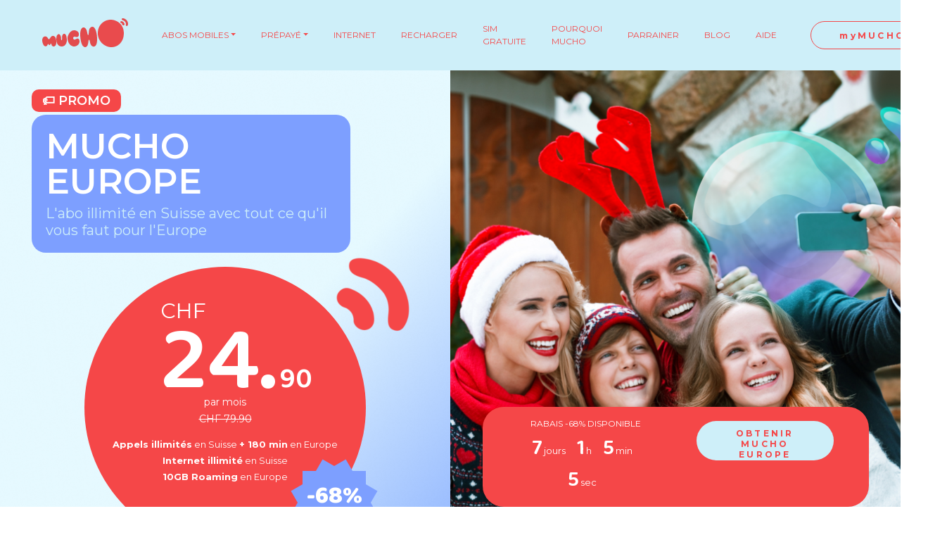

--- FILE ---
content_type: text/html; charset=UTF-8
request_url: https://muchomobile.ch/fr/abo/muchoeurope
body_size: 14053
content:
<!DOCTYPE html>
<html lang="fr">
<head>
            <!-- Google tag (gtag.js) -->
        <script async src="https://www.googletagmanager.com/gtag/js?id=G-QVLBWMBCDF"></script>
        <script>
            window.dataLayer = window.dataLayer || [];
            function gtag(){dataLayer.push(arguments);}
            gtag('js', new Date());

            gtag('config', 'GTM-TFX66M3');
            gtag('config', 'DC-15967321');
        </script>
        <!-- End of global snippet: Please do not remove -->
    
    <meta charset="utf-8">
    <link rel="icon" type="image/png" href="/favicon.png"/>
    <meta name="viewport" content="width=device-width, initial-scale=1"/>

                <title>MUCHO EUROPE  | Abonnement mobile Suisse et Europe</title>
        <meta name="robots" content="index,follow"/>
        <link rel="canonical" href="https://muchomobile.ch/fr/abo/muchoeurope"/>
<link rel="alternate" href="https://muchomobile.ch/de/abo/muchoeurope" hreflang="de-ch" />
<link rel="alternate" href="https://muchomobile.ch/en/abo/muchoeurope" hreflang="en-ch" />
<link rel="alternate" href="https://muchomobile.ch/es/abo/muchoeurope" hreflang="es-ch" />
<link rel="alternate" href="https://muchomobile.ch/fr/abo/muchoeurope" hreflang="fr-ch" />
<link rel="alternate" href="https://muchomobile.ch/it/abo/muchoeurope" hreflang="it-ch" />
<link rel="alternate" href="https://muchomobile.ch/pt/abo/muchoeurope" hreflang="pt-ch" />
<link rel="alternate" href="https://muchomobile.ch/" hreflang="x-default" />
        <meta name="description" content="-68% sur notre abonnement mobile MUCHO EUROPE et profitez de la Suisse en illimité et tout ce qu&#039;il vous faut pour l&#039;Europe en un seul abo. Sans engagement.">
    
                <link rel="stylesheet" href="/build/frontend/1.css"><link rel="stylesheet" href="/build/frontend/frontend.css">
    
    
    <style>#hero_04_8766944993{min-height:800px;display:block;margin-bottom:0px !important;background-size:cover !important}#hero_04_8766944993 .hero-split{padding:0px 0 !important}#hero_04_8766944993 .hero-split-desktop.container-fluid.ps-md-0{padding-top:0px}#hero_04_8766944993 #burst-12:before,#hero_04_8766944993 #burst-12:after{background:#7d9fff}#hero_04_8766944993 #burst-12{background:#7d9fff;color:white}#hero_04_8766944993 #burst-12 span{color:white}#hero_04_8766944993 h1{font-size:42px;color:#ceeff9}#hero_04_8766944993 .btn.btn-secondary.btn-out-line{background-color:#f54747;color:#ceeff9;font-size:16px;text-align:left !important;margin-top:140px}#hero_04_8766944993 a.link-white{background-color:#ceeff9;color:#f54747;font-size:14px;border-radius:100px;text-shadow:none;height:auto !important;padding:15px 20px 15px 20px !important;width:fit-content}#hero_04_8766944993 .hero-wrapper,#hero_04_8766944993 .hero-content{text-align:left !important}@media (min-width:1200px){.home-wrapper::after{clip-path:ellipse(512px 1148px at 620px -250px)}.hero-wrapper .hero-content h1{margin-top:-40px;margin-left:40px}}#text_columns_01_4d7b77e9a6{background-color:#f54747;padding:5px 0px 5px 0px;color:#ceeff9;align-content:center !important;align-items:center !important}#text_columns_01_4d7b77e9a6 .mb-3,#text_columns_01_4d7b77e9a6 my-3{margin-top:1rem}#text_columns_01_4d7b77e9a6 .section-wrapper-medium{max-width:1200px !important;width:100%}@media (min-width:992px){#text_columns_01_4d7b77e9a6 .text-justify{display:inline-flex}}#textbox_01_7722c53b2a{background:linear-gradient(70deg, #00e5fd, #fdc3fe);margin:0px !important;max-width:100%;padding-top:70px;text-align:center}#textbox_01_7722c53b2a h2{color:#f54747 !important}#pack_viewer_01_8077330296{background:linear-gradient(70deg, #00e5fd, #fdc3fe);padding:40px 20px 60px 0px}#pack_viewer_01_8077330296 .title{color:#f54747 !important}#pack_viewer_01_8077330296 .mb-5,#pack_viewer_01_8077330296 .my-5{margin-bottom:1rem !important}#folding_text_01_8077334269{background:linear-gradient(70deg, #00e5fd, #fdc3fe)}#folding_text_01_8077334269 .title{padding-top:40px}#folding_text_01_8077334269 .conditions-wrapper .content{border:1px solid #f54747;background-color:#f54747}#folding_text_01_8077334269 p{color:#ffffff;font-size:15px}#folding_text_01_8077334269 .conditions-wrapper .title{font-weight:bold}#features_list_01_2d45e80581{padding-top:250px}#features_list_01_2d45e80581 .btn.btn-large.btn-primary.btn-out-line{background-color:#ceeff9 !important;color:#f54747 !important}#banner_01_8507139402{background-color:#f54747}#banner_01_8507139402 .red.no-margins{background-color:#f54747}#banner_01_8507139402 p{font-size:2px;margin:0px;padding:0px}#video_box_01_67149b17ea .section.video-player,#video_box_01_67149b17ea .box-wrapper-white{background-color:#f54747;color:#ffffff}#video_box_01_67149b17ea h2{color:#ffffff}#faq_list_01_92148cd88e{background-color:#fff;border-radius:68px;padding:30px 30px 30px 30px;box-shadow:1px 1px 30px rgba(0, 0, 0, 0.1490196078);position:relative;z-index:1;margin-top:60px;margin-bottom:100px;width:75%}#faq_list_01_92148cd88e h1{text-align:center;font-size:40px;padding-top:40px}#faq_list_01_92148cd88e .col{background-color:#ffffff}#faq_list_01_92148cd88e .bg-cloud-left{background-image:url(/build/frontend/images/bg-cloud.1ff9608e.png);background-position:50%;background-size:contain;background-repeat:no-repeat;position:absolute;top:-200px;left:-50px;max-width:625px;width:100%;height:570px}#faq_list_01_92148cd88e .btn-link-toggle{color:#f54747;border:2px solid #f54747;border-radius:5px;width:100%;margin-top:15px;margin-bottom:15px;margin-left:0;margin-right:0}#faq_list_01_92148cd88e p{border:2px solid #808cff;border-radius:5px;padding:20px 30px 20px 30px;width:100%;margin-bottom:0px}#faq_list_01_92148cd88e .card-body{margin-bottom:0px;padding:0rem}#faq_list_01_92148cd88e #faq-question-1.collapse.show,#faq_list_01_92148cd88e #faq-question-2.collapse.show,#faq_list_01_92148cd88e #faq-question-3.collapse.show,#faq_list_01_92148cd88e #faq-question-4.collapse.show,#faq_list_01_92148cd88e #faq-question-5.collapse.show,#faq_list_01_92148cd88e #faq-question-6.collapse.show,#faq_list_01_92148cd88e #faq-question-7.collapse.show{padding-left:0}#faq_list_01_92148cd88e h3.red{margin-bottom:0px}#faq_list_01_92148cd88e .box{background-color:#fff;border-radius:68px;margin:auto;width:100%;min-height:600px;padding:60px 40px 40px;box-shadow:1px 1px 30px rgba(0, 0, 0, 0.1490196078);position:relative;z-index:1}@media (max-width:400px){#faq_list_01_92148cd88e h3{font-size:16px}#faq_list_01_92148cd88e p{font-size:12px}}#banner_01_8507221966 p{font-size:2px;margin:0px;padding:0px}</style>

    
    
    <!-- Start cookieyes banner -->
            
        <script id="cookieyes" type="text/javascript" src="https://cdn-cookieyes.com/client_data/3d7ca5a9bd9156fbdd8eb990/script.js"></script>
        <!-- End cookieyes banner -->
</head>
<body>
<!--
Event snippet for MUCHO | PageView Activity on : Please do not remove.
Place this snippet on pages with events you're tracking.
Creation date: 10/20/2025
-->
<script>
    gtag('event', 'conversion', {
        'allow_custom_scripts': true,
        'send_to': 'DC-15967321/pavi0/pavi0+standard'
    });
</script>
<noscript>
    <img src="https://ad.doubleclick.net/ddm/activity/src=15967321;type=pavi0;cat=pavi0;dc_lat=;dc_rdid=;tag_for_child_directed_treatment=;tfua=;npa=;gdpr=${GDPR};gdpr_consent=${GDPR_CONSENT_755};ord=1?"
         width="1"
         height="1"
         alt=""
    />
</noscript>
<noscript>
    <iframe src="https://www.googletagmanager.com/ns.html?id=GTM-TFX66M3"
            height="0"
            width="0"
            style="display:none;visibility:hidden"></iframe>
</noscript>
<!-- End of event snippet: Please do not remove -->

<div>
    
<header>
    <nav class="navbar navbar-expand-lg navbar-light navbar-desktop">
        <a class="navbar-brand" href="/fr/">
            <div class="logo-mucho"></div>
        </a>
        <button class="navbar-toggler collapsed"
                type="button"
                data-toggle="collapse"
                data-target="#navbarSupportedContent"
                aria-controls="navbarSupportedContent"
                aria-expanded="false"
                aria-label="Toggle navigation"
        ><span class="navbar-toggler-icon"></span></button>
        <div class="collapse navbar-collapse" id="navbarSupportedContent">
            <ul class="navbar-nav mr-auto">
                                                        <li class="nav-item dropdown">
                                                                            <a class="nav-link dropdown-toggle"
                               href="/fr/abo"
                               id="navbarDropdown_1"
                               role="button"
                               aria-haspopup="true"
                               aria-expanded="false">ABOS MOBILES</a>
                                                                            <div class="dropdown-menu" aria-labelledby="navbarDropdown_1">
                                                                                                        <a class="dropdown-item" href="/fr/abo/muchonano">
                                        MUCHO NANO</a>
                                                                                                        <a class="dropdown-item" href="/fr/abo/muchomini">
                                        MUCHO MINI</a>
                                                                                                        <a class="dropdown-item" href="/fr/abo/muchoswiss">
                                        MUCHO SWISS</a>
                                                                                                        <a class="dropdown-item" href="/fr/abos/europe-appel-internet">
                                        MUCHO EUROPE</a>
                                                                                                        <a class="dropdown-item" href="/fr/tarifs/roaming">
                                        ROAMING</a>
                                                            </div>
                                            </li>
                                                        <li class="nav-item dropdown">
                                                                            <a class="nav-link dropdown-toggle"
                               href="/fr/prépayé"
                               id="navbarDropdown_2"
                               role="button"
                               aria-haspopup="true"
                               aria-expanded="false">PRÉPAYÉ</a>
                                                                            <div class="dropdown-menu" aria-labelledby="navbarDropdown_2">
                                                                                                        <a class="dropdown-item" href="/fr/prépayé/suisse-appel-internet">
                                        DUO NATIONAL</a>
                                                                                                        <a class="dropdown-item" href="/fr/prépayé/europe-monde-appel-internet">
                                        DUO INTERNATIONAL</a>
                                                                                                        <a class="dropdown-item" href="/fr/prépayé/suisse-europe-internet">
                                        INTERNET UNIQUEMENT </a>
                                                            </div>
                                            </li>
                                                        <li class="nav-item ">
                                                                            <a class="nav-link" href="/fr/internet">
                                INTERNET</a>
                                                                    </li>
                                                        <li class="nav-item ">
                                                                            <a class="nav-link" href="/fr/recharge">
                                RECHARGER</a>
                                                                    </li>
                                                        <li class="nav-item ">
                                                                            <a class="nav-link" href="/fr/sim-gratuite">
                                SIM GRATUITE</a>
                                                                    </li>
                                                        <li class="nav-item ">
                                                                            <a class="nav-link" href="/fr/avantages/">
                                POURQUOI MUCHO</a>
                                                                    </li>
                                                        <li class="nav-item ">
                                                                            <a class="nav-link" href="https://muchomobile.ch/fr/parrainer">
                                PARRAINER</a>
                                                                    </li>
                                                        <li class="nav-item ">
                                                                            <a class="nav-link" href="https://help.muchomobile.ch/blog">
                                BLOG</a>
                                                                    </li>
                                                        <li class="nav-item ">
                                                                            <a class="nav-link" href="/fr/aide">
                                AIDE</a>
                                                                    </li>
                            </ul>
            <div>
                <ul class="navbar-nav mr-auto">
                    <li class="nav-item">
                                                <a href="https://selfcare.muchomobile.ch/">
                            <button class="btn btn-secondary btn-out-line">
                                myMUCHO
                            </button>
                        </a>
                    </li>
                    <li class="nav-item dropdown">
                        <a class="nav-link dropdown-toggle"
                           href="#"
                           id="navbarDropdown"
                           role="button"
                           data-toggle="dropdown"
                           aria-haspopup="true"
                           aria-expanded="false">FR</a>
                        <div class="dropdown-menu" aria-labelledby="navbarDropdown">
                                                                                            <a class="dropdown-item"
                                   href="/en/abo/muchoeurope"
                                >EN</a>
                                                                                            <a class="dropdown-item"
                                   href="/de/abo/muchoeurope"
                                >DE</a>
                                                                                            <a class="dropdown-item"
                                   href="/it/abo/muchoeurope"
                                >IT</a>
                                                                                            <a class="dropdown-item"
                                   href="/es/abo/muchoeurope"
                                >ES</a>
                                                                                            <a class="dropdown-item"
                                   href="/pt/abo/muchoeurope"
                                >PT</a>
                                                    </div>
                    </li>
                </ul>
            </div>
        </div>
    </nav>
    <nav class="navbar navbar-expand-lg navbar-light navbar-mobile">
        <a class="navbar-brand" href="/fr/">
            <div class="logo-mucho"></div>
        </a>
        <button class="navbar-toggler collapsed"
                type="button"
                data-toggle="collapse"
                data-target="#navbarSupportedContent"
                aria-controls="navbarSupportedContent"
                aria-expanded="false"
                aria-label="Toggle navigation"><span class="navbar-toggler-icon"></span></button>
        <div class="collapse navbar-collapse" id="navbarSupportedContent">
            <ul class="navbar-nav mr-auto">
                                                        <li class="nav-item dropdown">
                                                                            <a class="nav-link dropdown-toggle"
                               href="#"
                               id="navbarDropdown_1"
                               aria-haspopup="true"
                               aria-expanded="false">
                                ABOS MOBILES
                            </a>
                            <div class="dropdown-menu" aria-labelledby="navbarDropdown_1">
                                <a class="prepaid dropdown-item" href="/fr/abo">PREPAID</a>

                                                                                                        <a class="dropdown-item" href="/fr/abo/muchonano">
                                        MUCHO NANO</a>

                                                                                                        <a class="dropdown-item" href="/fr/abo/muchomini">
                                        MUCHO MINI</a>

                                                                                                        <a class="dropdown-item" href="/fr/abo/muchoswiss">
                                        MUCHO SWISS</a>

                                                                                                        <a class="dropdown-item" href="/fr/abos/europe-appel-internet">
                                        MUCHO EUROPE</a>

                                                                                                        <a class="dropdown-item" href="/fr/tarifs/roaming">
                                        ROAMING</a>

                                                            </div>
                                            </li>
                                                        <li class="nav-item dropdown">
                                                                            <a class="nav-link dropdown-toggle"
                               href="#"
                               id="navbarDropdown_2"
                               aria-haspopup="true"
                               aria-expanded="false">
                                PRÉPAYÉ
                            </a>
                            <div class="dropdown-menu" aria-labelledby="navbarDropdown_2">
                                <a class="prepaid dropdown-item" href="/fr/prépayé">PREPAID</a>

                                                                                                        <a class="dropdown-item" href="/fr/prépayé/suisse-appel-internet">
                                        DUO NATIONAL</a>

                                                                                                        <a class="dropdown-item" href="/fr/prépayé/europe-monde-appel-internet">
                                        DUO INTERNATIONAL</a>

                                                                                                        <a class="dropdown-item" href="/fr/prépayé/suisse-europe-internet">
                                        INTERNET UNIQUEMENT </a>

                                                            </div>
                                            </li>
                                                        <li class="nav-item ">
                                                                            <a class="nav-link" href="/fr/internet">
                                INTERNET</a>
                                            </li>
                                                        <li class="nav-item ">
                                                                            <a class="nav-link" href="/fr/recharge">
                                RECHARGER</a>
                                            </li>
                                                        <li class="nav-item ">
                                                                            <a class="nav-link" href="/fr/sim-gratuite">
                                SIM GRATUITE</a>
                                            </li>
                                                        <li class="nav-item ">
                                                                            <a class="nav-link" href="/fr/avantages/">
                                POURQUOI MUCHO</a>
                                            </li>
                                                        <li class="nav-item ">
                                                                            <a class="nav-link" href="https://muchomobile.ch/fr/parrainer">
                                PARRAINER</a>
                                            </li>
                                                        <li class="nav-item ">
                                                                            <a class="nav-link" href="https://help.muchomobile.ch/blog">
                                BLOG</a>
                                            </li>
                                                        <li class="nav-item ">
                                                                            <a class="nav-link" href="/fr/aide">
                                AIDE</a>
                                            </li>
                            </ul>
            <div class="nav-right-section">
                <ul class="navbar-nav mr-auto">
                    <li class="nav-item">
                                                <a href="https://selfcare.muchomobile.ch/">
                            <button class="btn btn-secondary btn-out-line">
                                myMUCHO
                            </button>
                        </a>
                    </li>
                    <li class="nav-item dropdown">
                        <a class="nav-link dropdown-toggle"
                           href="#"
                           id="navbarLangDropdown"
                           role="button"
                           data-toggle="dropdown"
                           aria-haspopup="true"
                           aria-expanded="false">
                            FR
                        </a>
                        <div class="dropdown-menu" aria-labelledby="navbarLangDropdown">
                                                                                            <a class="dropdown-item"
                                   href="/en/abo/muchoeurope"
                                >EN</a>
                                                                                            <a class="dropdown-item"
                                   href="/de/abo/muchoeurope"
                                >DE</a>
                                                                                            <a class="dropdown-item"
                                   href="/it/abo/muchoeurope"
                                >IT</a>
                                                                                            <a class="dropdown-item"
                                   href="/es/abo/muchoeurope"
                                >ES</a>
                                                                                            <a class="dropdown-item"
                                   href="/pt/abo/muchoeurope"
                                >PT</a>
                                                    </div>
                    </li>
                </ul>
            </div>
        </div>
    </nav>
</header>
        <main>
        <div id="mucho_europe_abo" class="container-fluid blue-light-gradient">
                                                                                                <div id="hero_04_8766944993">
            <div class="hero-split-desktop container-fluid ps-md-0">
                <div class="row g-0">
                    <div class="col-sm-12 col-lg-6 bg-image-left"
                         style="background-image: url('/build/frontend/images/hero-home-left-without-clouds.png');">
                        <div class="d-flex align-items-center">
                            <!-- container -->
                            <div class="container">
                                <section class="hero-split">
                                    <div class="row">
                                        <div class="col-sm-12 col-lg-10">
                                                                                            <div class="pack-promo">
                                                    <span>🏷️ PROMO</span>
                                                </div>
                                                                                        <div class="pack-name-information">
                                                <h2>MUCHO EUROPE</h2>
                                                                                                    <p>L&#039;abo illimité en Suisse avec tout ce qu&#039;il vous faut pour l&#039;Europe</p>
                                                                                            </div>
                                        </div>
                                    </div>
                                    <div class="row">
                                        <div class="col">
                                            <!-- Pack Circle -->
                                            <div class="pack-circle">
                                                <div class="content">

                                                    <div class="pack-price">
                                                                                                                                                                                                                                                                                                                                                    <span class="currency">CHF</span>
                                                        <span class="price">24.</span>
                                                        <span class="decimal">90</span>
                                                    </div>
                                                    <div class="extra-info">
                                                        <span class="extra-info">par mois</span>
                                                                                                                    <span class="extra-info line-through mb-10"
                                                            >CHF 79.90</span>
                                                                                                            </div>
                                                                                                            <p><strong>Appels illimités</strong> en Suisse <strong>+ 180 min</strong> en Europe</p>
                                                                                                            <p><strong>Internet illimité</strong> en Suisse </p>
                                                                                                            <p><strong>10GB Roaming</strong> en Europe</p>
                                                                                                                                                                                                            </div>
                                                                                                    <div id="burst-12" class="d-flex">
                                                        <span><br/>&nbsp;<br/><span style="font-size: 26pt;"><strong>-</strong><strong style="font-size: 26pt;">68</strong><strong>%</strong></span><br/>&Agrave; VIE</span>
                                                    </div>
                                                                                                <div class="mucho-logo-effect"></div>
                                            </div>
                                            <!-- end Pack Circle -->
                                        </div>
                                    </div>
                                </section>
                            </div>
                            <!-- end container -->
                        </div>
                    </div>
                    <div class="col-sm-12 col-lg-6 bg-image-right" style="background-image: url(/uploads/components/mucho-christmas-fam-694159416cca89.03193334.jpg);">
                        <section class="hero-split hero-split-desktop">
                                                            <!-- Expirable Offer -->
                                <div class="pack-expirable-offer pack-expirable-offer-desktop">
                                    <div class="row">
                                        <div class="col-sm-12 col-lg-6 text-center timer-container">
                                                                                            <div class="row">
                                                    <div class="col text-center">
                                                        <span class="subtitle">RABAIS -68% DISPONIBLE</span>
                                                    </div>
                                                </div>
                                                                                        <div class="row">
                                                <div class="col text-center">
                                                    <p class="countdown countdown-timer"
                                                       id="hero_04_8766944993-countdown"></p>
                                                </div>
                                            </div>
                                        </div>
                                                                                    <div class="col-sm-12 col-lg-6 text-center timer-button-container">
                                                <div class="row">
                                                    <div class="col text-center">
                                                        <a href="https://go.muchomobile.ch/postpaid/index.cfm/fr?mk=web_muchoeuropepromoabo">
                                                            <button class="btn btn-large text-wrap">OBTENIR MUCHO EUROPE</button>
                                                        </a>
                                                    </div>
                                                </div>
                                            </div>
                                                                            </div>
                                </div>
                                <!-- end Expirable Offer -->
                                                    </section>
                    </div>
                </div>
            </div>
            <section class="hero hero-split-mobile" style="background-image: url(/uploads/components/mucho-christmas-fam-694159416cca89.03193334.jpg);">
                <div class="mobile-bg" style="background-image: url(/uploads/components/mucho-christmas-fam-694159416cca89.03193334.jpg);"></div>
                                                        <div class="section-wrapper-custom">
                        <div class="row">
                            <div class="col-lg-3 col-md-5">
                                                                    <div class="pack-promo d-lg-none d-md-none d-block">
                                        <span>🏷️ PROMO</span>
                                    </div>
                                                                <div class="pack-name-information mt-4 text-center d-lg-none d-md-none d-block">
                                    <h2>MUCHO EUROPE</h2>
                                                                            <p>L&#039;abo illimité en Suisse avec tout ce qu&#039;il vous faut pour l&#039;Europe</p>
                                                                    </div>
                            </div>
                            <div class="col-lg-9 col-md-7">
                                <!-- Pack Circle -->
                                <div class="pack-circle mr-lg-5">
                                    <div class="content">
                                        <div class="pack-price">
                                                                                                                                                                                                                                                                            <span class="currency">CHF</span>
                                            <span class="price">24.</span>
                                            <span class="decimal">90</span>
                                        </div>
                                        <div class="extra-info">
                                            <span class="extra-info">par mois</span>
                                                                                            <span class="extra-info line-through mb-10"
                                                >CHF 79.90</span>
                                                                                    </div>
                                                                                    <p><strong>Appels illimités</strong> en Suisse <strong>+ 180 min</strong> en Europe</p>
                                                                                    <p><strong>Internet illimité</strong> en Suisse </p>
                                                                                    <p><strong>10GB Roaming</strong> en Europe</p>
                                                                                                                                                            </div>
                                                                            <div id="burst-12" class="d-flex">
                                            <span><br/>&nbsp;<br/><span style="font-size: 26pt;"><strong>-</strong><strong style="font-size: 26pt;">68</strong><strong>%</strong></span><br/>&Agrave; VIE</span>
                                        </div>
                                                                        <div class="mucho-logo-effect"></div>
                                </div>
                                <!-- end Pack Circle -->
                            </div>
                        </div>
                        <!-- Expired Offer -->
                                                    <div class="row">
                                <div class="mr-lg-5 col-lg-3 col-md-5">
                                                                            <div class="pack-promo d-lg-block d-md-block d-none">
                                            <span>🏷️ PROMO</span>
                                        </div>
                                                                        <div class="pack-name-information mt-4 text-center d-lg-block d-md-block d-none">
                                        <h2>MUCHO EUROPE</h2>
                                                                                    <p>L&#039;abo illimité en Suisse avec tout ce qu&#039;il vous faut pour l&#039;Europe</p>
                                                                            </div>
                                </div>
                                <div class="col"></div>
                                <div class="col-lg-3 col-md-6 col-sm-10">
                                    <div class="pack-expirable-offer">
                                        <div class="timer-container">
                                                                                            <div class="row">
                                                    <div class="col-lg-12 text-center">
                                                        <span class="subtitle">RABAIS -68% DISPONIBLE</span>
                                                    </div>
                                                </div>
                                                                                        <div class="row">
                                                <div class="col-lg-12 text-center">
                                                    <p id="hero_04_8766944993-countdown"
                                                       class="countdown countdown-timer"></p>
                                                </div>
                                            </div>
                                        </div>
                                                                                    <div class="row">
                                                <div class="col-lg-12 text-center">
                                                    <a href="https://go.muchomobile.ch/postpaid/index.cfm/fr?mk=web_muchoeuropepromoabo">
                                                        <button class="btn btn-large text-wrap">OBTENIR MUCHO EUROPE</button>
                                                    </a>
                                                </div>
                                            </div>
                                                                            </div>
                                </div>
                            </div>
                                                <!-- end Expired Offer -->
                    </div>
                            </section>
        </div>
        <script>
      let countDownDate = new Date("2026-01-26T11:59:59").getTime();

      let timer = setInterval(function () {
        let now = new Date().getTime();
        let distance = countDownDate - now;

        let days = Math.floor(distance / (1000 * 60 * 60 * 24));
        let hours = Math.floor((distance % (1000 * 60 * 60 * 24)) / (1000 * 60 * 60));
        let minutes = Math.floor((distance % (1000 * 60 * 60)) / (1000 * 60));
        let seconds = Math.floor((distance % (1000 * 60)) / 1000);

        let daysLabel = "jours";
        let hoursLabel = "h";
        let minutesLabel = "min";
        let secondsLabel = "sec";
        let expirationLabel = "Expiré!"

        let offerCountdown = "hero_04_8766944993" + "-offer-countdown";
        let timers = document.getElementsByClassName("countdown-timer");
        const timerContainers = document.querySelectorAll(".timer-container");

        for (let index = 0; index < timers.length; index++) {
          timers[index].innerHTML = days + "<span class=\"type\">" + daysLabel + "</span> " + hours + "<span class=\"type\">" + hoursLabel + "</span> "
            + minutes + "<span class=\"type\">" + minutesLabel + "</span> " + seconds + "<span class=\"type\">" + secondsLabel + "</span>";
        }

        if (distance < 0) {
          clearInterval(timer);
          if (0 < expirationLabel.length) {
            for (let index = 0; index < timers.length; index++) {
              timers[index].innerHTML = expirationLabel;
            }
          } else {
            timerContainers.forEach(container => {
              container.remove();

              const timerButtonContainer = document.querySelector('.timer-button-container');
              const offerContainer = document.querySelector('.pack-expirable-offer-desktop');

              timerButtonContainer.classList.replace('col-lg-6', 'col-lg-12');
              offerContainer.style.width = "45%";
            });
          }
        }
      }, 1000);
    </script>

                                                                <section id="text_columns_01_4d7b77e9a6" class="blue-light d-flex align-items-center justify-content-center">
    <div class="section-wrapper-medium">
                <h2>  </h2>
                            <div class="row mb-3">
                                                    <div class="d-flex flex-column col-md-3 col-sm-12">
                                                <div class="text-justify">
                            <div class="row" style="text-align: center; vertical-align: middle; align-content: center; align-items: center;">
<div class="col-lg-2 col-sm-12" style="text-align: center; vertical-align: middle; align-content: center; align-items: center;"><img src="/uploads/misc/mucho-icons-values-6364c98a63de86.31556593.png" alt="" width="30" height="auto" /></div>
<div class="col-lg-10 col-sm-12" style="text-align: center; vertical-align: middle; align-content: center; align-items: center;">
<h4 style="text-align: center; margin-bottom: 0px;"><span style="font-size: 12pt; vertical-align: middle; align-content: center; align-items: center;">Aucun engagement<br /></span></h4>
</div>
</div>
                        </div>
                                            </div>
                                    <div class="d-flex flex-column col-md-3 col-sm-12">
                                                <div class="text-justify">
                            <div class="row" style="text-align: center; vertical-align: middle; align-content: center; align-items: center;">
<div class="col-lg-2 col-sm-12" style="text-align: center; vertical-align: middle; align-content: center; align-items: center;"><img src="/uploads/misc/mucho-icons-keepnumber-6364c9062cf853.09473923.png" alt="" width="30" height="auto" /></div>
<div class="col-lg-10 col-sm-12" style="text-align: center; vertical-align: middle; align-content: center; align-items: center;">
<h4 style="text-align: center; margin-bottom: 0px;"><span style="font-size: 12pt; vertical-align: middle; align-content: center; align-items: center;">Conservez votre num&eacute;ro</span></h4>
</div>
</div>
                        </div>
                                            </div>
                                    <div class="d-flex flex-column col-md-3 col-sm-12">
                                                <div class="text-justify">
                            <div class="row" style="text-align: center; vertical-align: middle; align-content: center; align-items: center;">
<div class="col-lg-2 col-sm-12" style="text-align: center; vertical-align: middle; align-content: center; align-items: center;"><img src="/uploads/misc/mucho-icons-coverage-6364c943d3d5a5.44766942.png" alt="" width="30" height="auto" /></div>
<div class="col-lg-10 col-sm-12" style="text-align: center; vertical-align: middle; align-content: center; align-items: center;">
<h4 style="text-align: center; margin-bottom: 0px;"><span style="font-size: 12pt; vertical-align: middle; align-content: center; align-items: center;">MUCHO meilleur r&eacute;seau</span></h4>
</div>
</div>
                        </div>
                                            </div>
                                    <div class="d-flex flex-column col-md-3 col-sm-12">
                                                <div class="text-justify">
                            <div class="row" style="text-align: center; vertical-align: middle; align-content: center; align-items: center;">
<div class="col-lg-2 col-sm-12" style="text-align: center; vertical-align: middle; align-content: center; align-items: center;"><img src="/uploads/misc/mucho-icons-satisfaction-62fb6fee665a80.50224657.png" alt="" width="30" height="auto" /></div>
<div class="col-lg-10 col-sm-12" style="text-align: center; vertical-align: middle; align-content: center; align-items: center;">
<h4 style="text-align: center; margin-bottom: 0px;"><span style="font-size: 12pt; vertical-align: middle; align-content: center; align-items: center;">Service client gratuit</span></h4>
</div>
</div>
                        </div>
                                            </div>
                            </div>
            </div>
</section>

                                                                <div id="textbox_01_7722c53b2a" class="section-wrapper-medium">
    <div class="row">
        <div class="col-md-12 col-lg-12">
            <div class="free-prepaid-wrapper">
                                                    <h2>L&#039;abonnement pour la Suisse et l&#039;Europe</h2>
                                                <span style="color: #ffffff;">Vous souhaitez un abonnement mobile qui combine la Suisse et l'Europe ?</span><br /><span style="color: #ffffff;">Profitez de la Suisse en illimit&eacute; avec tout ce qu'il vous faut pour l'Europe chaque mois en un seul abonnement.</span><br /><span style="color: #ffffff;">Voyagez librement et restez connect&eacute; o&ugrave; que vous soyez.</span>
                            </div>
        </div>
    </div>
</div>

                                                                <section id="pack_viewer_01_8077330296">
                <h2 class="red text-center">-68% sur notre abonnement mobile MUCHO EUROPE et profitez de la Suisse en illimité et tout ce qu&#039;il vous faut pour l&#039;Europe en un seul abo. Sans engagement.</h2>
        <div class="section-wrapper">
        <div class="row">
            <div class="col d-flex justify-content-center">
                <div class="pack-wrapper-item" style="display:block !important;">
    <div class="pack-item red with-promo "
    >
                    <div class="pack-promo">
                                                    <span class="float-left label">🏷️ PROMO</span>
                                <span class="float-right" style="font-size:small">68% DE RABAIS À VIE</span>
            </div>
                <div class="plan-top">
                        <div class="plan-type">INTERNET + CALLS + ROAMING</div>
            <div class="plan-title">MUCHO EUROPE</div>
            <div class="plan-locations">
                                    <div class="icon-location-swiss space"></div>
                                    <div class="icon-location-eu space"></div>
                            </div>
            <div class="plan-content">
                <div class="price">
                                            
    
    <div class="offer-wrapper"><div class="offer-label">PROMO</div><div class="offer-price">79.90</div></div>
    <div class="currency">CHF</div>
    <div class="entire">24.</div>
    <div class="decimal">90</div>
    <div class="time">par mois</div>

                                    </div>
            </div>
            <div class="plan-detail-wrapper">
                <div class="plan-items">
                    <div class="plan-icons">
                                                    <div class="plan-icon-item">
                                <div class="plan-icon-item-left">
                                    <div class="plan-icon-internet"></div>
                                                                            <div class="icon-box-pack-infinite"></div>
                                                                    </div>
                                <div class="plan-icon-item-right">
                                    <strong>Internet illimit&eacute;</strong><br/>En Suisse
                                </div>
                            </div>
                                                    <div class="plan-icon-item">
                                <div class="plan-icon-item-left">
                                    <div class="plan-icon-telephone"></div>
                                                                            <div class="icon-box-pack-infinite"></div>
                                                                    </div>
                                <div class="plan-icon-item-right">
                                    <strong>Minutes + SMS illimit&eacute;s </strong>en Suisse&nbsp;<strong>+ 180 minutes</strong>&nbsp;vers et en Europe
                                </div>
                            </div>
                                                    <div class="plan-icon-item">
                                <div class="plan-icon-item-left">
                                    <div class="plan-icon-roaming"></div>
                                                                    </div>
                                <div class="plan-icon-item-right">
                                    <strong>10GB Roaming</strong><br/>En Europe
                                </div>
                            </div>
                                            </div>
                </div>
            </div>
        </div>
        <div class="plan-bottom">
            <div class="mb-1">
                <div class="col">
                    <a href="https://go.muchomobile.ch/postpaid/index.cfm/fr?mk=web_muchoeuropepromoabo">
                        <button class="btn pack-checkout propagate-utm">SÉLECTIONNER</button>
                    </a>
                </div>
            </div>
                                        <div>
                    <a href="https://muchomobile.ch/uploads/factsheets/abos/muchoeurope_fr.pdf"
                       class="link-white"
                       target="_blank">FACT SHEET</a>
                </div>
                    </div>
    </div>
</div>
            </div>
            <div class="col mt-5">
                                    <div class="features-icons-item mb-5">
                        <div class="image">
                            <div class="feature-icon-telephone"
                                 style="background-image: url(/uploads/packs/mucho-icons-promotion2-min-64d5023f23e565.83495879.png)"></div>
                        </div>
                        <div class="content">
                            <div>
                                <div class="title">68% de rabais à vie avec MUCHO EUROPE</div>
                                <div class="description"><p><span style="color: #ffffff;">B&eacute;n&eacute;ficiez d'un rabais promotionnel de 75% valable &agrave; vie et &eacute;conomisez CHF 720&nbsp;par an !</span></p></div>
                            </div>
                        </div>
                    </div>
                                    <div class="features-icons-item mb-5">
                        <div class="image">
                            <div class="feature-icon-telephone"
                                 style="background-image: url(/uploads/packs/mucho-icons-data-min-64d508e0103795.24912744.png)"></div>
                        </div>
                        <div class="content">
                            <div>
                                <div class="title">Internet illimité en Suisse</div>
                                <div class="description"><p><span style="color: #ffffff;">Service Internet illimit&eacute; 5G en Suisse pour votre smartphone (usage depuis un routeur exclu).</span></p></div>
                            </div>
                        </div>
                    </div>
                                    <div class="features-icons-item mb-5">
                        <div class="image">
                            <div class="feature-icon-telephone"
                                 style="background-image: url(/uploads/packs/mucho-icons-calls-min-64d508f1811a16.03030895.png)"></div>
                        </div>
                        <div class="content">
                            <div>
                                <div class="title">Minutes + SMS illimités en Suisse</div>
                                <div class="description"><p><span style="color: #ffffff;">L&rsquo;abonnement comprend des appels et SMS illimit&eacute;s en Suisse.</span></p></div>
                            </div>
                        </div>
                    </div>
                                    <div class="features-icons-item mb-5">
                        <div class="image">
                            <div class="feature-icon-telephone"
                                 style="background-image: url(/uploads/packs/mucho-icons-international-min-64d509023e1cf5.96701074.png)"></div>
                        </div>
                        <div class="content">
                            <div>
                                <div class="title">180 Minutes vers l&#039;Europe ou en Europe</div>
                                <div class="description"><p><span style="color: #ffffff;">L&rsquo;abonnement comprend 180 minutes d&rsquo;appels depuis la Suisse vers l'Europe ou depuis l'Europe vers la Suisse.</span></p></div>
                            </div>
                        </div>
                    </div>
                                    <div class="features-icons-item mb-5">
                        <div class="image">
                            <div class="feature-icon-telephone"
                                 style="background-image: url(/uploads/packs/mucho-icons-roaming-min-64d50916a9b213.88417361.png)"></div>
                        </div>
                        <div class="content">
                            <div>
                                <div class="title">10GB internet en Roaming en Europe</div>
                                <div class="description"><p><span style="color: #ffffff;">L&rsquo;abonnement comprend 10GB d'internet 5G (Top Speed) en Roaming en Europe.</span></p></div>
                            </div>
                        </div>
                    </div>
                            </div>
        </div>
    </div>
</section>
                                                                <section id="folding_text_01_8077334269" style="padding-top:0 !important;">
        <div class="section-wrapper-medium conditions-wrapper">
        <div class="title">Conditions et limitations d&#039;offre
            <a data-toggle="collapse" href="#folding_text_01_8077334269_foldable_text" role="button" aria-expanded="false"
               aria-controls="collapseExample">
                <div class="icon-collapsed"></div>
            </a>
        </div>
        <div class="collapse" id="folding_text_01_8077334269_foldable_text">
            <div class="content">
                <p>(1) L'Internet inclus dans l'abonnement est livr&eacute; en d&eacute;bit Top Speed. "Top Speed" signifie que le d&eacute;bit est au maximum Dowload &brvbar;&nbsp;<span style="text-align: justify;">100 Mbit/s &brvbar; 20 Mbit/s</span>.</p>
<p>&nbsp;</p>
<p>(2) "EUROPE" inclus les pays suivants : Allemagne, Autriche, Belgique, Bulgarie, Croatie, Danemark, Espagne, France, Gibraltar, Gr&egrave;ce, Guadeloupe, Guyane Fran&ccedil;aise, Hongrie, Irlande, Islande, Italie, Liechtenstein, Luxembourg, Malte, Martinique, Norv&egrave;ge, Pays-Bas, Pologne, Portugal, Rep. Tch&egrave;que, R&eacute;union, Roumanie, Royaume Uni, Slovaquie, Su&egrave;de, Finlande, Slov&eacute;nie, Chypre.</p>
<p>&nbsp;</p>
<p>(3) Les abonnements Internet sont r&eacute;serv&eacute;s &agrave; un usage mobile, priv&eacute; et normal. Par &laquo; usage priv&eacute; normal &raquo;, MUCHO entend une utilisation mobile normale en lien avec l&rsquo;utilisation de la carte SIM dans un smartphone pour des connexions Internet. Lorsque l&rsquo;emploi diverge d&rsquo;une utilisation normale (partage de connexion permanent, insertion dans un routeur ou hotspot) ou s&rsquo;il s&rsquo;av&egrave;re que le raccordement Internet est utilis&eacute; de fa&ccedil;on excessive g&eacute;n&eacute;rant une consommation moyenne sup&eacute;rieure &agrave; celle repr&eacute;sent&eacute;e par les 90% de la base client de MUCHO, MUCHO se r&eacute;serve &agrave; tout moment le droit de r&eacute;duire le d&eacute;bit internet, de supprimer le rabais promotionnel ou d&rsquo;interrompre la prestation de service (de fa&ccedil;on temporaire ou permanente) ou de prendre toute autre mesure appropri&eacute;e conform&eacute;ment aux conditions g&eacute;n&eacute;rales de vente.</p>
            </div>
        </div>
    </div>
</section>
                                                                <section id="carousel_02_12d9deeeb5" class="testimonials">
    <div class="section-wrapper">
                    <div class="row">
                <div class="col text-center">
                    <h2>Ce que disent les experts à propos de MUCHO</h2>
                </div>
            </div>
                <div class="row d-flex justify-content-center">
                        <div id="carousel_02_12d9deeeb5-carousel"
                 class="simple-carousel owl-carousel"
                 data-responsive='{"0": {"items": 1}, "600": {"items": 2}, "1000": {"items": 3}}'
            >
                                    <div class="testimonials-carousel-inner">
                        <div class="text-center">
    <div class="testimonial-item text-left">
        <p><img src="/uploads/misc/moneyland-ch-6287a77c3ec096.08148618.jpeg" alt="" width="200" height="28" /><br/><span style="color: #f54747;">Juin 2022</span><br/>"Le prestataire genevois Mucho est celui qui propose l&rsquo;itin&eacute;rance au meilleur prix pour les gens qui passent deux semaines de vacances d'&eacute;t&eacute; dans l&rsquo;Union europ&eacute;enne (UE)."<br/><span style="font-size: 12pt; color: #e03e2d;"><strong>Ralf Beyeler</strong></span></p>
                    <a href="https://www.moneyland.ch/fr/vacances-ete-itinerance-couts-comparaison-2022">Lire l&#039;article</a>
            </div>
</div>
                    </div>
                                    <div class="testimonials-carousel-inner">
                        <div class="text-center">
    <div class="testimonial-item text-left">
        <p><img src="/uploads/misc/rts-6287a81ba277b7.64981029.png" alt="" width="142" height="39" /><br/><span style="color: #f54747;">Juin 2021</span><br/>"Le site a compar&eacute; les tarifs disponibles, pour 6000 megabytes de donn&eacute;es et 120 minutes d'appel en Europe, r&eacute;partis en quatre s&eacute;jours sur douze mois. Le moins cher est Mucho Mobile avec 77,80 francs."<br/><span style="font-size: 12pt; color: #e03e2d;"><strong>RTS.CH</strong></span></p>
                    <a href="https://www.rts.ch/info/suisse/12310655-les-frais-ditinerance-baissent-le-1er-juillet-mais-des-differences-persistent.html">Lire l&#039;article</a>
            </div>
</div>
                    </div>
                                    <div class="testimonials-carousel-inner">
                        <div class="text-center">
    <div class="testimonial-item text-left">
        <p><img src="/uploads/misc/thepoorswiss-6287aa4dde37d7.15193278.png" alt="" width="67" height="67" /><br/><span style="color: #f54747;">Mars 2022</span><br/>"Nous pouvons constater qu&rsquo;il y a beaucoup de concurrence dans ce domaine. Il y a beaucoup d&rsquo;acteurs (...). Et Mucho propose des offres extr&ecirc;mement bon march&eacute;."<br/><span style="font-size: 12pt; color: #e03e2d;"><strong>Baptiste Wicht </strong></span></p>
                    <a href="https://thepoorswiss.com/fr/meilleurs-forfaits-telephoniques-suisse/">Lire l&#039;article</a>
            </div>
</div>
                    </div>
                            </div>
            <a class="carousel-control-prev" role="button" data-slide="prev" data-target="#carousel_02_12d9deeeb5-carousel"
><span class="carousel-control-prev-icon" aria-hidden="true"></span><span class="sr-only">Previous</span></a>
<a class="carousel-control-next" role="button" data-slide="next" data-target="#carousel_02_12d9deeeb5-carousel"
><span class="carousel-control-next-icon" aria-hidden="true"></span><span class="sr-only">Next</span></a>
        </div>
    </div>
</section>

                                                                <section id="features_list_01_2d45e80581">
    <div class="section-wrapper">
        <div class="row">
            <div class="col">
                <div class="bg-cloud-left"></div>
                <div class="box-wrapper">
                    <div class="section-wrapper-small center">
                        <h2>MEILLEUR CHOIX</h2>
                                                    <div>La Suisse et l&#039;Europe en illimité pour appeler et surfer où que vous soyez</div>
                                                                    </div>
                    <div class="row">
                                                    <div class="col">
                                <div class="box-icon">
                                    <div class="image">
                                        <img src="/uploads/packs/mucho-icons-quality-63637d20a11262.37064883.png" alt="MUCHO meilleur réseau"/>
                                    </div>
                                    <div class="title">MUCHO meilleur réseau</div>
                                    <div class="description"><p>Avec MUCHO, vous b&eacute;n&eacute;ficiez du MUCHO meilleur r&eacute;seau, reconnu pour sa fiabilit&eacute; et ses performances.</p></div>
                                </div>
                            </div>
                                                    <div class="col">
                                <div class="box-icon">
                                    <div class="image">
                                        <img src="/uploads/packs/mucho-icons-rocket-63637d39685047.06217821.png" alt="Liberté"/>
                                    </div>
                                    <div class="title">Liberté</div>
                                    <div class="description"><p>Aucun engagement ! Pas de dur&eacute;e minimale de contrat. Vous &ecirc;tes libre de venir et partir quand vous le souhaitez !</p></div>
                                </div>
                            </div>
                                                    <div class="col">
                                <div class="box-icon">
                                    <div class="image">
                                        <img src="/uploads/packs/mucho-icons-saving-63637d4981c835.89453025.png" alt="Economique"/>
                                    </div>
                                    <div class="title">Economique</div>
                                    <div class="description"><p>Livrer la meilleure qualit&eacute; &agrave; nos clients au prix le plus comp&eacute;titif, c'est ce que vous allez aimer chez MUCHO !</p></div>
                                </div>
                            </div>
                                            </div>
                                            <div class="row">
                            <div class="col d-flex justify-content-center">
                                <div class="bottom">
                                    <a href="https://go.muchomobile.ch/postpaid/index.cfm/fr?mk=web_muchoeuropepromoabo">
                                        <button class="btn btn-large btn-primary btn-out-line">
                                            SÉLECTIONNER MUCHO EUROPE
                                        </button>
                                    </a>
                                </div>
                            </div>
                        </div>
                                    </div>
            </div>
        </div>
    </div>
</section>

                                                                <section id="banner_01_8507139402" class="red no-margins">
    <div class="section-wrapper">
        <div class="call-internationally-wrapper">
            <div class="image-wrapper">
                <div class="image-world">
                    <img src="/uploads/components/mucho-icons-check-637366d573f5a2.33667285.png" alt="Sélectionnez MUCHO EUROPE maintenant !"/>
                </div>
            </div>
            <div class="content">
                <div>
                    <h2>Sélectionnez MUCHO EUROPE maintenant !</h2>
                    <p><p>&nbsp; &nbsp;</p></p>
                </div>
            </div>
                            <div class="content button">
                    <a href="https://go.muchomobile.ch/postpaid/index.cfm/fr?mk=web_muchoeuropepromoabo">
                        <button class="btn btn-large">SÉLECTIONNER MUCHO EUROPE</button>
                    </a>
                </div>
                    </div>
    </div>
</section>

                                                                <section id="video_box_01_67149b17ea" class="bg-cloud-bottom-left video-player">
    <div class="section-wrapper">
        <div class="row">
            <div class="col">
                <div class="video">
                    <iframe
                            src="https://www.youtube.com/embed/SLHHA1d_7dE"
                            frameborder="0"
                            allow="autoplay; fullscreen; picture-in-picture"
                            allowfullscreen
                            style="position:absolute;top:0;left:0;width:100%;height:100%;"
                    >
                    </iframe>
                </div>
                <div class="box-wrapper-white">
                                            <div class="row">
                            <div class="col">
                                <h2>Découvrez MUCHO Mobile</h2>
                            </div>
                        </div>
                                        <div class="row">
                                                                                                    <div class="col">
                                <p>Parce que vous &ecirc;tes notre priorit&eacute;, notre service client est enti&egrave;rement gratuit et situ&eacute; en Suisse disponible du LU - SA de 9h00 &agrave; 19h00.</p>
                            </div>
                                                                            <div class="col-lg-3">
                                <a href="https://go.muchomobile.ch/postpaid/index.cfm/fr?mk=web_muchoeuropepromoabo">
                                    <button class="btn btn-large btn-bg-primary propagate-utm">OBTENIR MUCHO EUROPE</button>
                                </a>
                            </div>
                                            </div>
                </div>
            </div>
        </div>
    </div>
</section>

                                                                <section id="banner_01_9635533243" class="red no-margins">
    <div class="section-wrapper">
        <div class="call-internationally-wrapper">
            <div class="image-wrapper">
                <div class="image-world">
                    <img src="/uploads/components/image-world-63849e8e118e49.01750428.png" alt="Appels internationaux et Roaming : ne payez plus une fortune !"/>
                </div>
            </div>
            <div class="content">
                <div>
                    <h2>Appels internationaux et Roaming : ne payez plus une fortune !</h2>
                    <p><p>D&eacute;couvrez nos tarifs pour les appels internationaux et le Roaming depuis plus de 160 pays !</p></p>
                </div>
            </div>
                            <div class="content button">
                    <a href="https://muchomobile.ch/fr/abo/tarifs">
                        <button class="btn btn-large">VOIR LES OPTIONS</button>
                    </a>
                </div>
                    </div>
    </div>
</section>

                                                                <section id="faq_list_01_92148cd88e" class="align-items-center container-sm faq">
    <div class="row">
        <div class="col">
            <h1 class="red">Des questions ? </h1>
            <h2></h2>
        </div>
    </div>
    <div class="row mb-3">
        <div class="col">
            <div id="questions-accordion-faq_list_01_92148cd88e" class="toggle-wrapper">
                <div class="card">
                    <div class="card-body">
                                                                            <div class="row">
                                                                                                                                                                                <div class="col">
                                        <div class="card">
                                            <h3 class="red">
                                                <button class="btn-link-toggle collapsed"
                                                        style="color: red;"
                                                        data-toggle="collapse"
                                                        data-target="#faq-question-1"
                                                        aria-expanded="false"
                                                        aria-controls="faq-question-1">
                                                    Puis-je conserver mon numéro de téléphone actuel ?
                                                </button>
                                            </h3>
                                                                                        <div id="faq-question-1"
                                                 class="collapse "
                                                 aria-labelledby="headingOne"
                                                 data-parent="#questions-accordion-faq_list_01_92148cd88e">
                                                <div class="card-body">
                                                    <p>Oui, vous pouvez choisir de conserver tr&egrave;s facilement votre num&eacute;ro de t&eacute;l&eacute;phone actuel au cours de la commande en ligne de l'abonnement que vous choisissez. Garder votre num&eacute;ro mobile en rejoignant MUCHO se fait sans frais, ni interruption de r&eacute;seau. Nous nous occupons de tout. MUCHO Easy !</p>
                                                </div>
                                            </div>
                                        </div>
                                    </div>
                                                            </div>
                                                    <div class="row">
                                                                                                                                                                                <div class="col">
                                        <div class="card">
                                            <h3 class="red">
                                                <button class="btn-link-toggle collapsed"
                                                        style="color: red;"
                                                        data-toggle="collapse"
                                                        data-target="#faq-question-2"
                                                        aria-expanded="false"
                                                        aria-controls="faq-question-2">
                                                    Y-a-t-il une période minimum d&#039;engagement ?
                                                </button>
                                            </h3>
                                                                                        <div id="faq-question-2"
                                                 class="collapse "
                                                 aria-labelledby="headingOne"
                                                 data-parent="#questions-accordion-faq_list_01_92148cd88e">
                                                <div class="card-body">
                                                    <p>Non, MUCHO EUROPE est un abonnement mobile sans dur&eacute;e minimale d'engagement. Cela signifie que vous &ecirc;tes libre de venir et de partir sans frais quand vous le souhaitez pour la fin d&rsquo;un mois, avec 60 jours de pr&eacute;avis. Vous pouvez le faire simplement en appelant notre service client.</p>
                                                </div>
                                            </div>
                                        </div>
                                    </div>
                                                            </div>
                                                    <div class="row">
                                                                                                                                                                                <div class="col">
                                        <div class="card">
                                            <h3 class="red">
                                                <button class="btn-link-toggle collapsed"
                                                        style="color: red;"
                                                        data-toggle="collapse"
                                                        data-target="#faq-question-3"
                                                        aria-expanded="false"
                                                        aria-controls="faq-question-3">
                                                    Que signifie rabais promotionnel à vie ? 
                                                </button>
                                            </h3>
                                                                                        <div id="faq-question-3"
                                                 class="collapse "
                                                 aria-labelledby="headingOne"
                                                 data-parent="#questions-accordion-faq_list_01_92148cd88e">
                                                <div class="card-body">
                                                    <p>Un rabais promotionnel &agrave; vie est une remise permanente sur le prix fixe standard d&rsquo;un abonnement, qui est garanti au client de son vivant, pour autant qu&rsquo;il reste titulaire de son abonnement, qu&rsquo;il reste chez MUCHO et qu&rsquo;il respecte &agrave; la lettre ses obligations de paiement et d&rsquo;utilisation normale du service mobile selon les CGV en vigueur.</p>
                                                </div>
                                            </div>
                                        </div>
                                    </div>
                                                            </div>
                                                    <div class="row">
                                                                                                                                                                                <div class="col">
                                        <div class="card">
                                            <h3 class="red">
                                                <button class="btn-link-toggle collapsed"
                                                        style="color: red;"
                                                        data-toggle="collapse"
                                                        data-target="#faq-question-4"
                                                        aria-expanded="false"
                                                        aria-controls="faq-question-4">
                                                    Que se passe-t-il une fois que j&#039;ai consommé les 180 minutes d&#039;appels vers &amp; en Europe ? 
                                                </button>
                                            </h3>
                                                                                        <div id="faq-question-4"
                                                 class="collapse "
                                                 aria-labelledby="headingOne"
                                                 data-parent="#questions-accordion-faq_list_01_92148cd88e">
                                                <div class="card-body">
                                                    <p>L'abonnement MUCHO EUROPE inclut en plus des appels illimit&eacute;s en Suisse, 180 minutes vers &amp; en Europe. Au d&eacute;l&agrave; de cette quantit&eacute;, les appels sont factur&eacute;s hors abo &agrave; la minute et les SMS par SMS envoy&eacute;s selon les tarifs suivants :<br />- Les appels vers l'Europe sont d&eacute;compt&eacute;s d&egrave;s CHF 0.25/ min selon<span style="color: #f54747;"><strong><a style="color: #f54747;" href="https://muchomobile.ch/fr/abo/tarifs/international">&nbsp;la liste des tarifs internationaux</a></strong></span>.<br />- Les appels en Europe (Roaming) sont d&eacute;compt&eacute;s selon<span style="color: #f54747;"><strong><a style="color: #f54747;" href="https://muchomobile.ch/fr/tarifs/roaming"> la liste des tarifs Roaming</a></strong></span>.</p>
                                                </div>
                                            </div>
                                        </div>
                                    </div>
                                                            </div>
                                                    <div class="row">
                                                                                                                                                                                <div class="col">
                                        <div class="card">
                                            <h3 class="red">
                                                <button class="btn-link-toggle collapsed"
                                                        style="color: red;"
                                                        data-toggle="collapse"
                                                        data-target="#faq-question-5"
                                                        aria-expanded="false"
                                                        aria-controls="faq-question-5">
                                                    Je suis déjà client chez MUCHO, puis-je obtenir un abonnement ?
                                                </button>
                                            </h3>
                                                                                        <div id="faq-question-5"
                                                 class="collapse "
                                                 aria-labelledby="headingOne"
                                                 data-parent="#questions-accordion-faq_list_01_92148cd88e">
                                                <div class="card-body">
                                                    <p>Oui bien s&ucirc;r ! Si vous avez un abonnement mobile nous vous invitons &agrave; contacter notre service client. Si vous avez un pack pr&eacute;pay&eacute;, il vous suffit de suivre le processus de commande en ligne en indiquant votre num&eacute;ro mobile MUCHO dans la setion "conserver votre num&eacute;ro". Nous nous occupons du reste. Il n'est pas n&eacute;cessaire de changer votre carte SIM.&nbsp;</p>
                                                </div>
                                            </div>
                                        </div>
                                    </div>
                                                            </div>
                                                    <div class="row">
                                                                                                                                                                                <div class="col">
                                        <div class="card">
                                            <h3 class="red">
                                                <button class="btn-link-toggle collapsed"
                                                        style="color: red;"
                                                        data-toggle="collapse"
                                                        data-target="#faq-question-6"
                                                        aria-expanded="false"
                                                        aria-controls="faq-question-6">
                                                    Puis-je bénéficier du Roaming lorsque je voyage à l&#039;étranger ?
                                                </button>
                                            </h3>
                                                                                        <div id="faq-question-6"
                                                 class="collapse "
                                                 aria-labelledby="headingOne"
                                                 data-parent="#questions-accordion-faq_list_01_92148cd88e">
                                                <div class="card-body">
                                                    <p>Oui, tous nos abonnements incluent des donn&eacute;es Roaming en Europe. S&rsquo;il vous en faut plus que le lot inclus dans votre abonnement chaque mois, vous pouvez &agrave; tout moment activer une option suppl&eacute;mentaire par SMS ou depuis votre cockpit myMUCHO. D&eacute;couvrez <span style="color: #f54747;"><strong><a style="color: #f54747;" href="https://muchomobile.ch/fr/tarifs/roaming">toutes nos options Roaming disponibles ici</a></strong></span>. Chez MUCHO, nous ne facturons pas d&rsquo;usage de donn&eacute;es en roaming &agrave; votre insu. Vous gardez le contr&ocirc;le. Pas de mauvaise surprise en fin de mois. Toutes nos options Roaming sont valables pendant 365 jours.</p>
                                                </div>
                                            </div>
                                        </div>
                                    </div>
                                                            </div>
                                                    <div class="row">
                                                                                                                                                                                <div class="col">
                                        <div class="card">
                                            <h3 class="red">
                                                <button class="btn-link-toggle collapsed"
                                                        style="color: red;"
                                                        data-toggle="collapse"
                                                        data-target="#faq-question-7"
                                                        aria-expanded="false"
                                                        aria-controls="faq-question-7">
                                                    Pourquoi n&#039;y a-t-il que la carte de crédit comme moyen de paiement ?
                                                </button>
                                            </h3>
                                                                                        <div id="faq-question-7"
                                                 class="collapse "
                                                 aria-labelledby="headingOne"
                                                 data-parent="#questions-accordion-faq_list_01_92148cd88e">
                                                <div class="card-body">
                                                    <p>Offrir probablement les meilleurs prix de Suisse impose de limiter les frais de gestion administrative de ses abonn&eacute;s. Automatiser, c&rsquo;est permettre &agrave; MUCHO de vous offrir les meilleurs prix. Paiement automatique par carte de cr&eacute;dit ne veut pas dire perte de contr&ocirc;le pour vous ! Vous pouvez d&eacute;finir vos limites de d&eacute;penses hors abo en CHF afin de ne jamais d&eacute;passer votre limite ! Avec l'abonnement MUCHO vous gardez le contr&ocirc;le de vos frais, sans renoncer au confort de ne plus g&eacute;rer le paiement mensuel de votre facture de t&eacute;l&eacute;phone.</p>
                                                </div>
                                            </div>
                                        </div>
                                    </div>
                                                            </div>
                                                    <div class="row">
                                                                                                                                                                                <div class="col">
                                        <div class="card">
                                            <h3 class="red">
                                                <button class="btn-link-toggle collapsed"
                                                        style="color: red;"
                                                        data-toggle="collapse"
                                                        data-target="#faq-question-8"
                                                        aria-expanded="false"
                                                        aria-controls="faq-question-8">
                                                    L&#039;internet illimité est-il sujet à conditions ? 
                                                </button>
                                            </h3>
                                                                                        <div id="faq-question-8"
                                                 class="collapse "
                                                 aria-labelledby="headingOne"
                                                 data-parent="#questions-accordion-faq_list_01_92148cd88e">
                                                <div class="card-body">
                                                    <p>Oui, il est sujet &agrave; conditions : Les abonnements Internet sont r&eacute;serv&eacute;s &agrave; un usage mobile, priv&eacute; et normal. Par &laquo; usage priv&eacute; normal&raquo;, MUCHO entend une utilisation mobile normale en lien avec l&rsquo;utilisation de la carte SIM dans un smartphone pour des connexions Internet. Lorsque l&rsquo;emploi diverge d&rsquo;une utilisation normale (partage de connexion permanent, insertion dans un routeur ou hotspot) ou s&rsquo;il s&rsquo;av&egrave;re que le raccordement Internet est utilis&eacute; de fa&ccedil;on excessive g&eacute;n&eacute;rant une consommation moyenne sup&eacute;rieure &agrave; celle repr&eacute;sent&eacute;e par les 90% de la base client de MUCHO, MUCHO se r&eacute;serve &agrave; tout moment le droit de r&eacute;duire le d&eacute;bit internet, de supprimer le rabais promotionnel ou d&rsquo;interrompre la prestation de service (de fa&ccedil;on temporaire ou permanente) ou de prendre toute autre mesure appropri&eacute;e conform&eacute;ment aux conditions g&eacute;n&eacute;rales de vente.</p>
                                                </div>
                                            </div>
                                        </div>
                                    </div>
                                                            </div>
                                            </div>
                </div>
            </div>
        </div>
    </div>
</section>
    <script src="/build/frontend/runtime.js"></script><script src="/build/frontend/0.js"></script><script src="/build/frontend/faq.js"></script>

                                                                <section id="banner_01_8507221966" class="red no-margins">
    <div class="section-wrapper">
        <div class="call-internationally-wrapper">
            <div class="image-wrapper">
                <div class="image-world">
                    <img src="/uploads/components/mucho-icons-check-637366e3754fd4.00121484.png" alt="Sélectionnez MUCHO EUROPE maintenant !"/>
                </div>
            </div>
            <div class="content">
                <div>
                    <h2>Sélectionnez MUCHO EUROPE maintenant !</h2>
                    <p><p>&nbsp; &nbsp;</p></p>
                </div>
            </div>
                            <div class="content button">
                    <a href="https://go.muchomobile.ch/postpaid/index.cfm/fr?mk=web_muchoeuropepromoabo">
                        <button class="btn btn-large">SÉLECTIONNER MUCHO EUROPE</button>
                    </a>
                </div>
                    </div>
    </div>
</section>

                                    </div>
    </main>
    <footer>
    <div class="section-wrapper">
        <div class="row">
            <div class="col-md-12 col-lg-5">
                <div class="footer-company">
                    <div class="logo-mucho-mobile-blue-light"></div>
                    <div class="social-links">
                        <div class="social-links-intro">We’re MUCHO social !</div>
                        <div class="social-links-icons">
                                                                                                <a href="https://www.facebook.com/mucho.sim">
                                        <div class="icon-social-facebook"></div>
                                    </a>
                                                                                                                                                                                                                                                        <a href="https://www.instagram.com/mucho.mobile/">
                                        <div class="icon-social-instagram"></div>
                                    </a>
                                                                                                                                <a href="https://www.youtube.com/channel/UCwXy7SAmZj22z2JkRtEI-Ig">
                                        <div class="icon-social-youtube"></div>
                                    </a>
                                                                                    </div>
                    </div>
                    <div class="copyright">
                        © 2026 muchomobile.ch - All rights reserved. contact@muchomobile.ch
                    </div>
                </div>
            </div>
            <div class="col-md-12 col-lg-7 md-order-first">
                <div class="row">
                                            <div class="col">
                            <div class="footer-links">
                                <div class="item">MOBILE</div>
                                                                                                        <div class="item">
                                        <a href="/fr/">Accueil</a>
                                    </div>
                                                                                                        <div class="item">
                                        <a href="/fr/abo">Abos Mobiles</a>
                                    </div>
                                                                                                        <div class="item">
                                        <a href="/fr/prépayé">Prépayé</a>
                                    </div>
                                                                                                        <div class="item">
                                        <a href="/fr/recharge">Recharger</a>
                                    </div>
                                                                                                        <div class="item">
                                        <a href="https://selfcare.muchomobile.ch/account/login?returnUrl=%2Fhome">myMucho</a>
                                    </div>
                                                                                                        <div class="item">
                                        <a href="https://muchomobile.ch/fr/parrainer">Parrainer un ami</a>
                                    </div>
                                                            </div>
                        </div>
                                            <div class="col">
                            <div class="footer-links">
                                <div class="item">AIDE</div>
                                                                                                        <div class="item">
                                        <a href="/fr/aide">Obtenir de l&#039;aide</a>
                                    </div>
                                                                                                        <div class="item">
                                        <a href="https://go.muchomobile.ch/selfregis/index.cfm/fr">Comment activer ma carte SIM ?</a>
                                    </div>
                                                                                                        <div class="item">
                                        <a href="https://help.muchomobile.ch/">FAQ</a>
                                    </div>
                                                                                                        <div class="item">
                                        <a href="https://help.muchomobile.ch/blog">Blog</a>
                                    </div>
                                                                                                        <div class="item">
                                        <a href="https://muchomobile.ch/faq/acheter-sim-magasin/">Trouver un magasin</a>
                                    </div>
                                                                                                        <div class="item">
                                        <a href="/fr/mots-clés">Mots-clés</a>
                                    </div>
                                                                                                        <div class="item">
                                        <a href="/fr/aide/contact">Nous contacter</a>
                                    </div>
                                                            </div>
                        </div>
                                            <div class="col">
                            <div class="footer-links">
                                <div class="item">À PROPOS DE MUCHO</div>
                                                                                                        <div class="item">
                                        <a href="/fr/avantages">Pourquoi MUCHO ?</a>
                                    </div>
                                                                                                        <div class="item">
                                        <a href="/fr/termes-conditions">Mentions légales</a>
                                    </div>
                                                                                                        <div class="item">
                                        <a href="/uploads/cgv/mucho_service_fees_fr.pdf">Frais de service</a>
                                    </div>
                                                                                                        <div class="item">
                                        <a href="/uploads/cgv/fr/impressum_fr.pdf">Impressum</a>
                                    </div>
                                                                                                        <div class="item">
                                        <a href="/uploads/cgv/fr/data_privacy_policy_fr.pdf">Politique de protection des données</a>
                                    </div>
                                                            </div>
                        </div>
                                    </div>
            </div>
        </div>
    </div>
</footer>
</div>

    <script src="/build/frontend/1.js"></script><script src="/build/frontend/frontend.js"></script>
                <script type='application/ld+json'>
        {
            "@context": "http://www.schema.org",
            "@type": "WebPage",
            "name": "MUCHO EUROPE  | Abonnement mobile Suisse et Europe",
            "description": "-68% sur notre abonnement mobile MUCHO EUROPE et profitez de la Suisse en illimité et tout ce qu&#039;il vous faut pour l&#039;Europe en un seul abo. Sans engagement.",
            "url": "https://muchomobile.ch/fr/abo/muchoeurope"
        }
        </script>
        <script type="text/javascript">
let togg1 = document.getElementById("togg1");
let d1 = document.getElementById("d1");

togg1.addEventListener("click", () => {
  if(getComputedStyle(d1).display != "none"){
    d1.style.display = "none";
  } else {
    d1.style.display = "block";
  }
})
</script>
<script type="text/javascript">
let togg2 = document.getElementById("togg2");
let d2 = document.getElementById("d2");

togg1.addEventListener("click", () => {
  if(getComputedStyle(d2).display != "none"){
    d2.style.display = "none";
  } else {
    d2.style.display = "block";
  }
})
</script>
<script type="text/javascript">
    /** This section is only needed once per page if manually copying **/
    if (typeof MauticSDKLoaded == 'undefined') {
        var MauticSDKLoaded = true;
        var head            = document.getElementsByTagName('head')[0];
        var script          = document.createElement('script');
        script.type         = 'text/javascript';
        script.src          = 'https://mk.muchomobile.ch/media/js/mautic-form.js?v3f59adb3';
        script.onload       = function() {
            MauticSDK.onLoad();
        };
        head.appendChild(script);
        var MauticDomain = 'https://mk.muchomobile.ch';
        var MauticLang   = {
            'submittingMessage': "Please wait..."
        }
    }else if (typeof MauticSDK != 'undefined') {
        MauticSDK.onLoad();
    }
</script>

</body>
</html>


--- FILE ---
content_type: image/svg+xml
request_url: https://muchomobile.ch/build/frontend/images/icon-location-eu.01154680.svg
body_size: 3576
content:
<svg width="26" height="17" viewBox="0 0 26 17" fill="none" xmlns="http://www.w3.org/2000/svg">
<path fill-rule="evenodd" clip-rule="evenodd" d="M17 3.76383H16.2346L15.9981 3L15.7616 3.76383H15.0188L15 3.7667L15.6154 4.23597L15.38 4.99637L15.998 4.52777L16.6168 4.99962L16.3808 4.23599L16.9962 3.7667L17 3.76383Z" fill="white"/>
<path fill-rule="evenodd" clip-rule="evenodd" d="M19 5.76382H18.2345L17.9981 5L17.7616 5.76382H17.0189L17 5.76669L17.6154 6.23596L17.38 6.99637L17.3789 6.99984L17.3795 6.99942L17.9981 6.52777L18.6168 6.99962L18.6173 7L18.6164 6.99699L18.3807 6.23598L18.9962 5.76669L19 5.76382Z" fill="white"/>
<path fill-rule="evenodd" clip-rule="evenodd" d="M12.9981 2L12.7616 2.76383H12.0188L12 2.76668L12.6154 3.23595L12.38 3.99637L12.998 3.52777L13.6168 3.9996L13.3807 3.23597L13.9962 2.76668L14 2.76383H13.2345L12.9981 2Z" fill="white"/>
<path fill-rule="evenodd" clip-rule="evenodd" d="M11 3.76383H10.2346L9.99807 3L9.76156 3.76383H9.01883L9 3.7667L9.6154 4.23597L9.37997 4.99637L9.37889 4.99984L9.37949 4.99942L9.99805 4.52777L10.6168 4.99962L10.6173 5L10.6164 4.99699L10.3808 4.23599L10.9962 3.7667L11 3.76383Z" fill="white"/>
<path fill-rule="evenodd" clip-rule="evenodd" d="M9 5.76382H8.23456L7.99807 5L7.76156 5.76382H7.01883L7 5.76669L7.6154 6.23596L7.37997 6.99637L7.37889 6.99984L7.37949 6.99942L7.99805 6.52777L8.6168 6.99962L8.61729 7L8.61636 6.99699L8.38076 6.23598L8.99622 5.76669L9 5.76382Z" fill="white"/>
<path fill-rule="evenodd" clip-rule="evenodd" d="M6.76157 8.76381H6.01881L6 8.76671L6.61539 9.23594L6.37998 9.99633L6.3789 9.99982L6.37949 9.99938L6.99804 9.52776L7.6168 9.9996L7.61729 10L7.61637 9.99695L7.38075 9.23596L7.99625 8.76671L8 8.76381H7.23455L6.99806 8L6.76157 8.76381Z" fill="white"/>
<path fill-rule="evenodd" clip-rule="evenodd" d="M9 10.7638H8.23456L7.99807 10L7.76156 10.7638H7.01883L7 10.7667L7.6154 11.236L7.37997 11.9963L7.37889 11.9998L7.37949 11.9994L7.99805 11.5278L8.6168 11.9996L8.61729 12L8.61636 11.997L8.38076 11.236L8.99622 10.7667L9 10.7638Z" fill="white"/>
<path fill-rule="evenodd" clip-rule="evenodd" d="M11 12.7638H10.2346L9.99807 12L9.76156 12.7638H9.01883L9 12.7667L9.6154 13.236L9.37997 13.9963L9.37889 13.9998L9.37949 13.9994L9.99805 13.5278L10.6168 13.9996L10.6173 14L10.6164 13.997L10.3808 13.236L10.9962 12.7667L11 12.7638Z" fill="white"/>
<path fill-rule="evenodd" clip-rule="evenodd" d="M12.7616 13.7638H12.0188L12 13.7667L12.6154 14.2359L12.38 14.9963L12.3789 14.9998L12.3795 14.9994L12.998 14.5278L13.6168 14.9996L13.6173 15L13.6164 14.997L13.3807 14.236L13.9962 13.7667L14 13.7638H13.2345L12.998 13L12.7616 13.7638Z" fill="white"/>
<path fill-rule="evenodd" clip-rule="evenodd" d="M17 12.7638H16.2346L15.9981 12L15.7616 12.7638H15.0188L15 12.7667L15.6154 13.236L15.38 13.9963L15.3789 13.9998L15.3795 13.9994L15.998 13.5278L16.6168 13.9996L16.6173 14L16.6164 13.997L16.3808 13.236L16.9962 12.7667L17 12.7638Z" fill="white"/>
<path fill-rule="evenodd" clip-rule="evenodd" d="M19 10.7638H18.2345L17.9981 10L17.7616 10.7638H17.0189L17 10.7667L17.6154 11.236L17.38 11.9963L17.3789 11.9998L17.3795 11.9994L17.9981 11.5278L18.6168 11.9996L18.6173 12L18.6164 11.997L18.3807 11.236L18.9962 10.7667L19 10.7638Z" fill="white"/>
<path fill-rule="evenodd" clip-rule="evenodd" d="M18.7616 8.76381H18.0189L18 8.76671L18.6154 9.23594L18.38 9.99633L18.3789 9.99982L18.3795 9.99938L18.998 9.52774L19.6168 9.9996L19.6173 10L19.6164 9.99695L19.3807 9.23594L19.9962 8.76671L20 8.76381H19.2345L18.998 8L18.7616 8.76381Z" fill="white"/>
<rect x="0.5" y="0.5" width="25" height="16" rx="1.5" stroke="white"/>
</svg>


--- FILE ---
content_type: image/svg+xml
request_url: https://muchomobile.ch/build/frontend/images/icon-location-swiss.1ea7181e.svg
body_size: 305
content:
<svg width="26" height="17" viewBox="0 0 26 17" fill="none" xmlns="http://www.w3.org/2000/svg">
<path fill-rule="evenodd" clip-rule="evenodd" d="M11.85 3V6.85H8V10.15H11.85V14H15.15V10.15H19V6.85H15.15V3H11.85Z" fill="white"/>
<rect x="0.5" y="0.5" width="25" height="16" rx="1.5" stroke="white"/>
</svg>


--- FILE ---
content_type: image/svg+xml
request_url: https://muchomobile.ch/build/frontend/images/plan-price-bg.c66cd2f1.svg
body_size: 2987
content:
<svg width="218" height="180" viewBox="0 0 218 180" fill="none" xmlns="http://www.w3.org/2000/svg">
<mask id="mask0" mask-type="alpha" maskUnits="userSpaceOnUse" x="27" y="10" width="163" height="170">
<path fill-rule="evenodd" clip-rule="evenodd" d="M27 10.1416H189.929V180H27V10.1416Z" fill="white"/>
</mask>
<g mask="url(#mask0)">
<path fill-rule="evenodd" clip-rule="evenodd" d="M52.3311 32.2211C50.9244 33.5282 49.6713 34.7792 48.5744 35.936C47.2922 37.2856 46.0839 38.6694 44.9188 40.074C40.963 44.8424 37.6799 49.9266 35.0521 55.3626C31.0073 63.7308 28.503 72.9283 27.5012 83.1105C27.3563 84.5795 27.2492 86.0367 27.1652 87.4836C26.538 98.4662 27.6984 108.833 30.6193 118.518C32.6349 125.202 35.498 131.558 39.1911 137.566C40.0409 138.948 40.9181 140.318 41.8553 141.664C44.0519 144.812 46.3952 147.786 48.8787 150.578C52.0657 154.16 55.4877 157.425 59.1072 160.377C60.0745 161.164 61.0458 161.941 62.0405 162.681C65.257 165.075 68.5307 167.21 71.8536 169.11C82.5591 175.239 93.7803 178.807 105.379 179.744C107.45 179.911 109.53 180 111.623 180C114.877 180 118.214 179.798 121.541 179.401C125.096 178.978 128.475 178.335 131.731 177.519C136.802 176.245 141.54 174.495 145.989 172.235C147.997 171.215 149.961 170.115 151.86 168.887C154.24 167.35 156.513 165.721 158.678 164.006C162.134 161.265 165.308 158.294 168.209 155.106C173.454 149.342 177.777 142.848 181.176 135.664C183.228 131.324 184.954 126.739 186.321 121.899C188.964 112.54 190.149 102.774 189.895 92.71C189.729 86.1822 188.964 79.5278 187.577 72.7727C186.862 69.2909 185.907 65.9301 184.768 62.6703C182.14 55.1544 178.407 48.2478 173.584 42.0597C173.474 41.9185 173.376 41.7717 173.266 41.6315C172.404 40.5444 171.525 39.4849 170.629 38.4592C167.47 34.8395 164.1 31.6243 160.564 28.8258C159.254 27.7887 157.926 26.7999 156.57 25.8825C153.623 23.8871 150.63 22.0805 147.606 20.4536C135.56 13.9681 123.024 10.4461 110.864 10.202C109.811 10.1627 108.764 10.1416 107.725 10.1416C107.715 10.1416 107.704 10.1426 107.693 10.1426C94.8065 10.148 83.8216 13.1124 74.7341 17.244C70.0523 19.3739 65.8772 21.8086 62.2149 24.3224C58.3548 26.9726 55.0482 29.698 52.3311 32.2211" fill="white"/>
</g>
<path fill-rule="evenodd" clip-rule="evenodd" d="M196.241 2.1001C190.826 -0.0893412 179.799 -1.94712 179.063 4.00954C178.328 9.95634 184.208 11.6595 188.303 12.8091C193.533 14.2771 198.925 19.1205 201.296 22.2778C203.667 25.4354 205.17 29.9118 204.664 35.4138C204.306 39.3118 203.59 44.4563 207.231 46.2026C212.699 48.826 214.972 44.3299 216.101 42.0283C221.92 30.1639 214.107 9.32394 196.241 2.1001" fill="white"/>
<path fill-rule="evenodd" clip-rule="evenodd" d="M176.428 31.6975C177.601 32.0524 179.279 33.3129 180.226 34.654C181.382 36.2966 181.765 37.7649 181.783 39.9282C181.814 43.3795 185.588 46.1524 188.959 45.9935C192.758 45.814 195.029 42.7554 195 39.2946C194.919 29.9374 187.967 21.9852 178.845 19.2271C175.391 18.1809 171.729 20.913 171.117 24.0711C170.414 27.6909 172.962 30.65 176.428 31.6975" fill="white"/>
</svg>


--- FILE ---
content_type: image/svg+xml
request_url: https://muchomobile.ch/build/frontend/images/icon-social-instagram.6facdbb4.svg
body_size: 1945
content:
<?xml version="1.0" encoding="utf-8"?>
<!-- Generator: Adobe Illustrator 24.0.1, SVG Export Plug-In . SVG Version: 6.00 Build 0)  -->
<svg version="1.1" id="Capa_1" xmlns="http://www.w3.org/2000/svg" xmlns:xlink="http://www.w3.org/1999/xlink" x="0px" y="0px"
	 viewBox="0 0 24 24" style="enable-background:new 0 0 24 24;" xml:space="preserve">
<style type="text/css">
	.st0{fill:#F54748;}
</style>
<g id="XMLID_2392_">
	<g id="XMLID_2393_">
		<path id="XMLID_2398_" class="st0" d="M12,5.9c2,0,2.2,0,3,0c0.7,0,1.1,0.2,1.4,0.3c0.4,0.1,0.6,0.3,0.9,0.6
			c0.3,0.3,0.4,0.5,0.6,0.9c0.1,0.3,0.2,0.7,0.3,1.4c0,0.8,0,1,0,3c0,2,0,2.2,0,3c0,0.7-0.2,1.1-0.3,1.4c-0.1,0.4-0.3,0.6-0.6,0.9
			c-0.3,0.3-0.5,0.4-0.9,0.6c-0.3,0.1-0.7,0.2-1.4,0.3c-0.8,0-1,0-3,0c-2,0-2.2,0-3,0c-0.7,0-1.1-0.2-1.4-0.3
			c-0.4-0.1-0.6-0.3-0.9-0.6c-0.3-0.3-0.4-0.5-0.6-0.9c-0.1-0.3-0.2-0.7-0.3-1.4c0-0.8,0-1,0-3c0-2,0-2.2,0-3c0-0.7,0.2-1.1,0.3-1.4
			C6.3,7.2,6.5,7,6.7,6.7C7,6.5,7.2,6.3,7.6,6.2C7.8,6.1,8.2,5.9,9,5.9C9.8,5.9,10,5.9,12,5.9 M12,4.5c-2,0-2.3,0-3.1,0
			c-0.8,0-1.3,0.2-1.8,0.3C6.6,5.1,6.2,5.3,5.8,5.8C5.3,6.2,5.1,6.6,4.9,7.1c-0.2,0.5-0.3,1-0.3,1.8c0,0.8,0,1.1,0,3.1
			c0,2,0,2.3,0,3.1c0,0.8,0.2,1.3,0.3,1.8c0.2,0.5,0.4,0.9,0.9,1.3c0.4,0.4,0.8,0.7,1.3,0.9c0.5,0.2,1,0.3,1.8,0.3
			c0.8,0,1.1,0,3.1,0c2,0,2.3,0,3.1,0c0.8,0,1.3-0.2,1.8-0.3c0.5-0.2,0.9-0.4,1.3-0.9c0.4-0.4,0.7-0.8,0.9-1.3
			c0.2-0.5,0.3-1,0.3-1.8c0-0.8,0-1.1,0-3.1c0-2,0-2.3,0-3.1c0-0.8-0.2-1.3-0.3-1.8c-0.2-0.5-0.4-0.9-0.9-1.3
			c-0.4-0.4-0.8-0.7-1.3-0.9c-0.5-0.2-1-0.3-1.8-0.3C14.3,4.5,14,4.5,12,4.5"/>
		<path id="XMLID_2395_" class="st0" d="M12,8.1c-2.1,0-3.9,1.7-3.9,3.9s1.7,3.9,3.9,3.9c2.1,0,3.9-1.7,3.9-3.9S14.1,8.1,12,8.1
			 M12,14.5c-1.4,0-2.5-1.1-2.5-2.5c0-1.4,1.1-2.5,2.5-2.5c1.4,0,2.5,1.1,2.5,2.5C14.5,13.4,13.4,14.5,12,14.5"/>
		<path id="XMLID_2394_" class="st0" d="M16.9,8c0,0.5-0.4,0.9-0.9,0.9c-0.5,0-0.9-0.4-0.9-0.9s0.4-0.9,0.9-0.9
			C16.5,7.1,16.9,7.5,16.9,8"/>
	</g>
</g>
</svg>


--- FILE ---
content_type: application/javascript
request_url: https://muchomobile.ch/build/frontend/frontend.js
body_size: 16836
content:
(window.webpackJsonp=window.webpackJsonp||[]).push([["frontend"],{"3ihG":function(t,e,n){(function(i){var s,r,o;
/*!
 * jQuery blockUI plugin
 * Version 2.70.0-2014.11.23
 * Requires jQuery v1.7 or later
 *
 * Examples at: http://malsup.com/jquery/block/
 * Copyright (c) 2007-2013 M. Alsup
 * Dual licensed under the MIT and GPL licenses:
 * http://www.opensource.org/licenses/mit-license.php
 * http://www.gnu.org/licenses/gpl.html
 *
 * Thanks to Amir-Hossein Sobhi for some excellent contributions!
 */!function(){"use strict";function a(t){t.fn._fadeIn=t.fn.fadeIn;var e=t.noop||function(){},n=/MSIE/.test(navigator.userAgent),i=/MSIE 6.0/.test(navigator.userAgent)&&!/MSIE 8.0/.test(navigator.userAgent),s=(document.documentMode,t.isFunction(document.createElement("div").style.setExpression));t.blockUI=function(t){a(window,t)},t.unblockUI=function(t){c(window,t)},t.growlUI=function(e,n,i,s){var r=t('<div class="growlUI"></div>');e&&r.append("<h1>"+e+"</h1>"),n&&r.append("<h2>"+n+"</h2>"),void 0===i&&(i=3e3);var o=function(e){e=e||{},t.blockUI({message:r,fadeIn:void 0!==e.fadeIn?e.fadeIn:700,fadeOut:void 0!==e.fadeOut?e.fadeOut:1e3,timeout:void 0!==e.timeout?e.timeout:i,centerY:!1,showOverlay:!1,onUnblock:s,css:t.blockUI.defaults.growlCSS})};o();r.css("opacity");r.mouseover((function(){o({fadeIn:0,timeout:3e4});var e=t(".blockMsg");e.stop(),e.fadeTo(300,1)})).mouseout((function(){t(".blockMsg").fadeOut(1e3)}))},t.fn.block=function(e){if(this[0]===window)return t.blockUI(e),this;var n=t.extend({},t.blockUI.defaults,e||{});return this.each((function(){var e=t(this);n.ignoreIfBlocked&&e.data("blockUI.isBlocked")||e.unblock({fadeOut:0})})),this.each((function(){"static"==t.css(this,"position")&&(this.style.position="relative",t(this).data("blockUI.static",!0)),this.style.zoom=1,a(this,e)}))},t.fn.unblock=function(e){return this[0]===window?(t.unblockUI(e),this):this.each((function(){c(this,e)}))},t.blockUI.version=2.7,t.blockUI.defaults={message:"<h1>Please wait...</h1>",title:null,draggable:!0,theme:!1,css:{padding:0,margin:0,width:"30%",top:"40%",left:"35%",textAlign:"center",color:"#000",border:"3px solid #aaa",backgroundColor:"#fff",cursor:"wait"},themedCSS:{width:"30%",top:"40%",left:"35%"},overlayCSS:{backgroundColor:"#000",opacity:.6,cursor:"wait"},cursorReset:"default",growlCSS:{width:"350px",top:"10px",left:"",right:"10px",border:"none",padding:"5px",opacity:.6,cursor:"default",color:"#fff",backgroundColor:"#000","-webkit-border-radius":"10px","-moz-border-radius":"10px","border-radius":"10px"},iframeSrc:/^https/i.test(window.location.href||"")?"javascript:false":"about:blank",forceIframe:!1,baseZ:1e3,centerX:!0,centerY:!0,allowBodyStretch:!0,bindEvents:!0,constrainTabKey:!0,fadeIn:200,fadeOut:400,timeout:0,showOverlay:!0,focusInput:!0,focusableElements:":input:enabled:visible",onBlock:null,onUnblock:null,onOverlayClick:null,quirksmodeOffsetHack:4,blockMsgClass:"blockMsg",ignoreIfBlocked:!1};var r=null,o=[];function a(a,u){var h,p,g=a==window,m=u&&void 0!==u.message?u.message:void 0;if(!(u=t.extend({},t.blockUI.defaults,u||{})).ignoreIfBlocked||!t(a).data("blockUI.isBlocked")){if(u.overlayCSS=t.extend({},t.blockUI.defaults.overlayCSS,u.overlayCSS||{}),h=t.extend({},t.blockUI.defaults.css,u.css||{}),u.onOverlayClick&&(u.overlayCSS.cursor="pointer"),p=t.extend({},t.blockUI.defaults.themedCSS,u.themedCSS||{}),m=void 0===m?u.message:m,g&&r&&c(window,{fadeOut:0}),m&&"string"!=typeof m&&(m.parentNode||m.jquery)){var v=m.jquery?m[0]:m,y={};t(a).data("blockUI.history",y),y.el=v,y.parent=v.parentNode,y.display=v.style.display,y.position=v.style.position,y.parent&&y.parent.removeChild(v)}t(a).data("blockUI.onUnblock",u.onUnblock);var b,_,w,k,x=u.baseZ;b=n||u.forceIframe?t('<iframe class="blockUI" style="z-index:'+x+++';display:none;border:none;margin:0;padding:0;position:absolute;width:100%;height:100%;top:0;left:0" src="'+u.iframeSrc+'"></iframe>'):t('<div class="blockUI" style="display:none"></div>'),_=u.theme?t('<div class="blockUI blockOverlay ui-widget-overlay" style="z-index:'+x+++';display:none"></div>'):t('<div class="blockUI blockOverlay" style="z-index:'+x+++';display:none;border:none;margin:0;padding:0;width:100%;height:100%;top:0;left:0"></div>'),u.theme&&g?(k='<div class="blockUI '+u.blockMsgClass+' blockPage ui-dialog ui-widget ui-corner-all" style="z-index:'+(x+10)+';display:none;position:fixed">',u.title&&(k+='<div class="ui-widget-header ui-dialog-titlebar ui-corner-all blockTitle">'+(u.title||"&nbsp;")+"</div>"),k+='<div class="ui-widget-content ui-dialog-content"></div>',k+="</div>"):u.theme?(k='<div class="blockUI '+u.blockMsgClass+' blockElement ui-dialog ui-widget ui-corner-all" style="z-index:'+(x+10)+';display:none;position:absolute">',u.title&&(k+='<div class="ui-widget-header ui-dialog-titlebar ui-corner-all blockTitle">'+(u.title||"&nbsp;")+"</div>"),k+='<div class="ui-widget-content ui-dialog-content"></div>',k+="</div>"):k=g?'<div class="blockUI '+u.blockMsgClass+' blockPage" style="z-index:'+(x+10)+';display:none;position:fixed"></div>':'<div class="blockUI '+u.blockMsgClass+' blockElement" style="z-index:'+(x+10)+';display:none;position:absolute"></div>',w=t(k),m&&(u.theme?(w.css(p),w.addClass("ui-widget-content")):w.css(h)),u.theme||_.css(u.overlayCSS),_.css("position",g?"fixed":"absolute"),(n||u.forceIframe)&&b.css("opacity",0);var S=[b,_,w],C=t(g?"body":a);t.each(S,(function(){this.appendTo(C)})),u.theme&&u.draggable&&t.fn.draggable&&w.draggable({handle:".ui-dialog-titlebar",cancel:"li"});var I=s&&(!t.support.boxModel||t("object,embed",g?null:a).length>0);if(i||I){if(g&&u.allowBodyStretch&&t.support.boxModel&&t("html,body").css("height","100%"),(i||!t.support.boxModel)&&!g)var A=f(a,"borderTopWidth"),E=f(a,"borderLeftWidth"),T=A?"(0 - "+A+")":0,$=E?"(0 - "+E+")":0;t.each(S,(function(t,e){var n=e[0].style;if(n.position="absolute",t<2)g?n.setExpression("height","Math.max(document.body.scrollHeight, document.body.offsetHeight) - (jQuery.support.boxModel?0:"+u.quirksmodeOffsetHack+') + "px"'):n.setExpression("height",'this.parentNode.offsetHeight + "px"'),g?n.setExpression("width",'jQuery.support.boxModel && document.documentElement.clientWidth || document.body.clientWidth + "px"'):n.setExpression("width",'this.parentNode.offsetWidth + "px"'),$&&n.setExpression("left",$),T&&n.setExpression("top",T);else if(u.centerY)g&&n.setExpression("top",'(document.documentElement.clientHeight || document.body.clientHeight) / 2 - (this.offsetHeight / 2) + (blah = document.documentElement.scrollTop ? document.documentElement.scrollTop : document.body.scrollTop) + "px"'),n.marginTop=0;else if(!u.centerY&&g){var i="((document.documentElement.scrollTop ? document.documentElement.scrollTop : document.body.scrollTop) + "+(u.css&&u.css.top?parseInt(u.css.top,10):0)+') + "px"';n.setExpression("top",i)}}))}if(m&&(u.theme?w.find(".ui-widget-content").append(m):w.append(m),(m.jquery||m.nodeType)&&t(m).show()),(n||u.forceIframe)&&u.showOverlay&&b.show(),u.fadeIn){var U=u.onBlock?u.onBlock:e,q=u.showOverlay&&!m?U:e,D=m?U:e;u.showOverlay&&_._fadeIn(u.fadeIn,q),m&&w._fadeIn(u.fadeIn,D)}else u.showOverlay&&_.show(),m&&w.show(),u.onBlock&&u.onBlock.bind(w)();if(l(1,a,u),g?(r=w[0],o=t(u.focusableElements,r),u.focusInput&&setTimeout(d,20)):function(t,e,n){var i=t.parentNode,s=t.style,r=(i.offsetWidth-t.offsetWidth)/2-f(i,"borderLeftWidth"),o=(i.offsetHeight-t.offsetHeight)/2-f(i,"borderTopWidth");e&&(s.left=r>0?r+"px":"0");n&&(s.top=o>0?o+"px":"0")}(w[0],u.centerX,u.centerY),u.timeout){var z=setTimeout((function(){g?t.unblockUI(u):t(a).unblock(u)}),u.timeout);t(a).data("blockUI.timeout",z)}}}function c(e,n){var i,s,a=e==window,c=t(e),h=c.data("blockUI.history"),d=c.data("blockUI.timeout");d&&(clearTimeout(d),c.removeData("blockUI.timeout")),n=t.extend({},t.blockUI.defaults,n||{}),l(0,e,n),null===n.onUnblock&&(n.onUnblock=c.data("blockUI.onUnblock"),c.removeData("blockUI.onUnblock")),s=a?t("body").children().filter(".blockUI").add("body > .blockUI"):c.find(">.blockUI"),n.cursorReset&&(s.length>1&&(s[1].style.cursor=n.cursorReset),s.length>2&&(s[2].style.cursor=n.cursorReset)),a&&(r=o=null),n.fadeOut?(i=s.length,s.stop().fadeOut(n.fadeOut,(function(){0==--i&&u(s,h,n,e)}))):u(s,h,n,e)}function u(e,n,i,s){var r=t(s);if(!r.data("blockUI.isBlocked")){e.each((function(t,e){this.parentNode&&this.parentNode.removeChild(this)})),n&&n.el&&(n.el.style.display=n.display,n.el.style.position=n.position,n.el.style.cursor="default",n.parent&&n.parent.appendChild(n.el),r.removeData("blockUI.history")),r.data("blockUI.static")&&r.css("position","static"),"function"==typeof i.onUnblock&&i.onUnblock(s,i);var o=t(document.body),a=o.width(),c=o[0].style.width;o.width(a-1).width(a),o[0].style.width=c}}function l(e,n,i){var s=n==window,o=t(n);if((e||(!s||r)&&(s||o.data("blockUI.isBlocked")))&&(o.data("blockUI.isBlocked",e),s&&i.bindEvents&&(!e||i.showOverlay))){var a="mousedown mouseup keydown keypress keyup touchstart touchend touchmove";e?t(document).bind(a,i,h):t(document).unbind(a,h)}}function h(e){if("keydown"===e.type&&e.keyCode&&9==e.keyCode&&r&&e.data.constrainTabKey){var n=o,i=!e.shiftKey&&e.target===n[n.length-1],s=e.shiftKey&&e.target===n[0];if(i||s)return setTimeout((function(){d(s)}),10),!1}var a=e.data,c=t(e.target);return c.hasClass("blockOverlay")&&a.onOverlayClick&&a.onOverlayClick(e),c.parents("div."+a.blockMsgClass).length>0||0===c.parents().children().filter("div.blockUI").length}function d(t){if(o){var e=o[!0===t?o.length-1:0];e&&e.focus()}}function f(e,n){return parseInt(t.css(e,n),10)||0}}n("PDX0").jQuery?(r=[n("EVdn")],void 0===(o="function"==typeof(s=a)?s.apply(e,r):s)||(t.exports=o)):a(i)}()}).call(this,n("EVdn"))},6:function(t,e){},HLBA:function(t,e,n){"use strict";(function(t){n("DurH"),n("VV8U");function i(e){if(void 0!==e.target.querySelectorAll(".owl-item")[0]){var n=e.page.size,i=t(e.target).parent().find(".pack-wrapper-scroll");if(n===e.item.count)t(i).hide();else{var s=t(i).find(".pack-wrapper-scroll-active"),r=100/e.item.count,o=r*n;t(s).width(o+"%").css("left",r*e.item.index+"%")}}}e.a=function(){t((function(){t(".scroll-pack").each((function(e,n){var s=Math.floor(t(n).parent().width()/350),r=t(n).parent().find("div.pack-wrapper-item").length;(t(document).width()<=768||r>s)&&t(n).owlCarousel({nav:!0,autoWidth:!1,dots:!1,margin:0,navContainer:"#"+n.dataset.nav,onChanged:i,responsive:{0:{items:1},800:{items:2},1050:{items:s}}})}))}))}}).call(this,n("EVdn"))},ZeRx:function(t,e,n){"use strict";n.r(e),function(t){var e=n("EVdn"),i=n.n(e),s=(n("SYky"),n("8L3F")),r=n("HLBA"),o=n("tcD7"),a=n("no8+"),c=n("PSD3"),u=n.n(c),l=n("qtpb");n("hl+P"),window.$=i.a,window.Popper=s.default,Popper.default,n("izSr"),n("3ihG"),Object(r.a)(),Object(o.a)(),window.autocomplete=a.a,window.Swal=u.a,Object(l.a)()}.call(this,n("EVdn"))},"hl+P":function(t,e,n){},izSr:function(t,e,n){"use strict";n.r(e),function(t){function n(t){return'<div class="row space"><div class="col"><div class="box-pack-items"><a href="'+t.link_more_info_href+'"><div class="box-pack-item"><div class="content"><div class="name">'+t.title+'</div><div class="detail">'+function(t){var e="",n="";return t.plan_icons.forEach((function(t){n+='<i class="icon-box-pack-'+t.icon+' item"></i>'+function(t){if("0"===t.label.trim())return'<div class="item"><div class="icon-box-pack-infinite"></div></div>';return'<div class="item">'+t.label+" "+t.small_label+"</div>"}(t)})),t.locations.forEach((function(t){e+='<i class="icon-location-'+t+' item"></i>'})),e+='<div class="item">'+t.duration+"</div>",'<div class="row1">'+e+'</div><div class="row2">'+n+"</div>"}(t)+'</div></div><div class="price-wrapper"><div class="price"><div class="type-money">'+t.currency+'</div><div class="value">'+t.price.split(".")[0]+'<span class="value-decimal">'+t.price.split(".")[1]+"</span></div></div></div></div></a></div></div></div>"}function i(e,i){var s=t("#box-pack-items");s.html(""),s.data("packs").forEach((function(t){t.taxonomy.includes(e)&&t.taxonomy.includes(i)&&s.append(n(t))}))}e.default=function(){var e,n;e=t("button.selection_first"),n=t("button.selection_second"),e.click((function(){e.removeClass("active"),t(this).addClass("active"),i(t(this).data("value"),t("button.selection_second.active").data("value"))})),n.click((function(){n.removeClass("active"),t(this).addClass("active"),i(t("button.selection_first.active").data("value"),t(this).data("value"))})),i("calls_and_data","swiss")}}.call(this,n("EVdn"))},"no8+":function(t,e,n){"use strict";(function(t){n("vGuI");var i=n("KAEc"),s=n("LDcC"),r=t("#rates-filter-input"),o=r.data("locale"),a=r.data("type"),c={en:"no country matches your search",de:"kein Land entspricht Ihrer Suche",fr:"aucun pays ne correspond à votre recherche",it:"nessun paese corrisponde alla tua ricerca",es:"ningún pais corresponde a su búsqueda",pt:"nenhum país corresponde à sua pesquisa"},u={init:function(e){var n=new s({datumTokenizer:function(e){var n=e.tokens;return t.each(n,(function(t,e){var i;for(i=0,e=d(e);i+1<e.length;)n.push(e.substr(i,e.length)),i++})),n},queryTokenizer:h,local:e,limit:10});t(r).typeahead({hint:!1,highlight:!0,minLength:2,autoselect:!0},{name:"countries",display:"value",source:n,templates:{empty:['<div style="padding: 20px 0;">',c[void 0!==o?o:"en"],"</div>"].join("\n"),suggestion:i.compile("<div>{{value}}</div>")},limit:10}).bind("typeahead:selected",(function(t,e,n){var i={country_id:e.id};void 0!==a&&(i.type=a);var s=new CustomEvent("countrySelected",{detail:i});window.dispatchEvent(s)})),t("#rates-filter-input-button").on("click",(function(e){t(r).trigger("focus")}))}};e.a=u;var l={a:/[àáâãä]/gi,c:/[ç]/gi,e:/[èéêë]/gi,i:/[ïíî]/gi,o:/[ôóö]/gi,oe:/[œ]/gi,u:/[üúû]/gi},h=function(t){var e=d(t);return s.tokenizers.whitespace(e)},d=function(e){return t.each(l,(function(t,n){e=e.replace(n,t)})),e}}).call(this,n("EVdn"))},qtpb:function(t,e,n){"use strict";(function(t){n("DurH"),n("VV8U");function i(e){var n,i=0;return e.each((function(e,s){(n=t(s).height())>i&&(i=n)})),i}e.a=function(){var e={0:{items:1},600:{items:3},1e3:{items:5}};t((function(){t(".simple-carousel").each((function(n,s){var r=t(s).attr("id"),o=t(s).find("div.testimonial-item p"),a="a[data-target='#".concat(r,"']");!function(e,n,s){var r;t(e).owlCarousel({margin:10,nav:!1,autoplay:!0,rewind:!0,responsive:null!==(r=t(e).data("responsive"))&&void 0!==r?r:n,onRefresh:function(){t(e).find("div.testimonial-item, div.testimonial-item p").height("")},onRefreshed:function(){var n=i(s);0<n&&(s.height(n),t(e).find("div.testimonial-item").height(i(t(e).find("div.testimonial-item"))))}})}(s,e,o),function(e,n){t("".concat(e,".carousel-control-prev, ").concat(e,".carousel-control-next")).on("click",(function(e){var i=t(e.target.parentElement).data("slide");void 0!==i&&(t(n).owlCarousel(),t(n).trigger("".concat(i,".owl.carousel")))}))}(a,s)}))}))}}).call(this,n("EVdn"))},tcD7:function(t,e,n){"use strict";(function(t){n("p46w");e.a=function(){t((function(){var e=new URLSearchParams(window.location.search),n={};["utm_source","utm_medium","utm_campaign","utm_term","utm_content","telljaid"].forEach((function(t){e.has(t)&&(n[t]=e.get(t))})),0!==Object.keys(n).length&&t("a:not([data-toggle])").each((function(){var e=t(this).attr("href");if(e)try{var i=new URL(e,window.location.origin),s=new URLSearchParams(i.search);Object.keys(n).forEach((function(t){s.has(t)||s.set(t,n[t])})),i.search=s.toString(),t(this).attr("href",i.toString())}catch(t){console.error("Error in utm propagation module - Invalid URL: ".concat(e))}}))}))}}).call(this,n("EVdn"))},vGuI:function(t,e,n){(function(i){var s,r,o;
/*!
 * typeahead.js 0.11.1
 * https://github.com/twitter/typeahead.js
 * Copyright 2013-2015 Twitter, Inc. and other contributors; Licensed MIT
 */
o=this,s=[n("EVdn")],void 0===(r=function(t){return o.Bloodhound=(e=t,n=function(){"use strict";return{isMsie:function(){return!!/(msie|trident)/i.test(navigator.userAgent)&&navigator.userAgent.match(/(msie |rv:)(\d+(.\d+)?)/i)[2]},isBlankString:function(t){return!t||/^\s*$/.test(t)},escapeRegExChars:function(t){return t.replace(/[\-\[\]\/\{\}\(\)\*\+\?\.\\\^\$\|]/g,"\\$&")},isString:function(t){return"string"==typeof t},isNumber:function(t){return"number"==typeof t},isArray:e.isArray,isFunction:e.isFunction,isObject:e.isPlainObject,isUndefined:function(t){return void 0===t},isElement:function(t){return!(!t||1!==t.nodeType)},isJQuery:function(t){return t instanceof e},toStr:function(t){return n.isUndefined(t)||null===t?"":t+""},bind:e.proxy,each:function(t,n){e.each(t,(function(t,e){return n(e,t)}))},map:e.map,filter:e.grep,every:function(t,n){var i=!0;return t?(e.each(t,(function(e,s){if(!(i=n.call(null,s,e,t)))return!1})),!!i):i},some:function(t,n){var i=!1;return t?(e.each(t,(function(e,s){if(i=n.call(null,s,e,t))return!1})),!!i):i},mixin:e.extend,identity:function(t){return t},clone:function(t){return e.extend(!0,{},t)},getIdGenerator:function(){var t=0;return function(){return t++}},templatify:function(t){return e.isFunction(t)?t:function(){return String(t)}},defer:function(t){setTimeout(t,0)},debounce:function(t,e,n){var i,s;return function(){var r,o,a=this,c=arguments;return r=function(){i=null,n||(s=t.apply(a,c))},o=n&&!i,clearTimeout(i),i=setTimeout(r,e),o&&(s=t.apply(a,c)),s}},throttle:function(t,e){var n,i,s,r,o,a;return o=0,a=function(){o=new Date,s=null,r=t.apply(n,i)},function(){var c=new Date,u=e-(c-o);return n=this,i=arguments,u<=0?(clearTimeout(s),s=null,o=c,r=t.apply(n,i)):s||(s=setTimeout(a,u)),r}},stringify:function(t){return n.isString(t)?t:JSON.stringify(t)},noop:function(){}}}(),i=function(){"use strict";return{nonword:e,whitespace:t,obj:{nonword:i(e),whitespace:i(t)}};function t(t){return(t=n.toStr(t))?t.split(/\s+/):[]}function e(t){return(t=n.toStr(t))?t.split(/\W+/):[]}function i(t){return function(e){return e=n.isArray(e)?e:[].slice.call(arguments,0),function(i){var s=[];return n.each(e,(function(e){s=s.concat(t(n.toStr(i[e])))})),s}}}}(),s=function(){"use strict";function t(t){this.maxSize=n.isNumber(t)?t:100,this.reset(),this.maxSize<=0&&(this.set=this.get=e.noop)}function i(){this.head=this.tail=null}function s(t,e){this.key=t,this.val=e,this.prev=this.next=null}return n.mixin(t.prototype,{set:function(t,e){var n,i=this.list.tail;this.size>=this.maxSize&&(this.list.remove(i),delete this.hash[i.key],this.size--),(n=this.hash[t])?(n.val=e,this.list.moveToFront(n)):(n=new s(t,e),this.list.add(n),this.hash[t]=n,this.size++)},get:function(t){var e=this.hash[t];if(e)return this.list.moveToFront(e),e.val},reset:function(){this.size=0,this.hash={},this.list=new i}}),n.mixin(i.prototype,{add:function(t){this.head&&(t.next=this.head,this.head.prev=t),this.head=t,this.tail=this.tail||t},remove:function(t){t.prev?t.prev.next=t.next:this.head=t.next,t.next?t.next.prev=t.prev:this.tail=t.prev},moveToFront:function(t){this.remove(t),this.add(t)}}),t}(),r=function(){"use strict";var t;try{(t=window.localStorage).setItem("~~~","!"),t.removeItem("~~~")}catch(e){t=null}function i(e,i){this.prefix=["__",e,"__"].join(""),this.ttlKey="__ttl__",this.keyMatcher=new RegExp("^"+n.escapeRegExChars(this.prefix)),this.ls=i||t,!this.ls&&this._noop()}return n.mixin(i.prototype,{_prefix:function(t){return this.prefix+t},_ttlKey:function(t){return this._prefix(t)+this.ttlKey},_noop:function(){this.get=this.set=this.remove=this.clear=this.isExpired=n.noop},_safeSet:function(t,e){try{this.ls.setItem(t,e)}catch(t){"QuotaExceededError"===t.name&&(this.clear(),this._noop())}},get:function(t){return this.isExpired(t)&&this.remove(t),o(this.ls.getItem(this._prefix(t)))},set:function(t,e,i){return n.isNumber(i)?this._safeSet(this._ttlKey(t),r(s()+i)):this.ls.removeItem(this._ttlKey(t)),this._safeSet(this._prefix(t),r(e))},remove:function(t){return this.ls.removeItem(this._ttlKey(t)),this.ls.removeItem(this._prefix(t)),this},clear:function(){var e,n=function(e){var n,i,s=[],r=t.length;for(n=0;n<r;n++)(i=t.key(n)).match(e)&&s.push(i.replace(e,""));return s}(this.keyMatcher);for(e=n.length;e--;)this.remove(n[e]);return this},isExpired:function(t){var e=o(this.ls.getItem(this._ttlKey(t)));return!!(n.isNumber(e)&&s()>e)}}),i;function s(){return(new Date).getTime()}function r(t){return JSON.stringify(n.isUndefined(t)?null:t)}function o(t){return e.parseJSON(t)}}(),a=function(){"use strict";var t=0,i={},r=6,o=new s(10);function a(t){t=t||{},this.cancelled=!1,this.lastReq=null,this._send=t.transport,this._get=t.limiter?t.limiter(this._get):this._get,this._cache=!1===t.cache?new s(0):o}return a.setMaxPendingRequests=function(t){r=t},a.resetCache=function(){o.reset()},n.mixin(a.prototype,{_fingerprint:function(t){return(t=t||{}).url+t.type+e.param(t.data||{})},_get:function(e,n){var s,o,a=this;function c(t){n(null,t),a._cache.set(s,t)}function u(){n(!0)}function l(){t--,delete i[s],a.onDeckRequestArgs&&(a._get.apply(a,a.onDeckRequestArgs),a.onDeckRequestArgs=null)}s=this._fingerprint(e),this.cancelled||s!==this.lastReq||((o=i[s])?o.done(c).fail(u):t<r?(t++,i[s]=this._send(e).done(c).fail(u).always(l)):this.onDeckRequestArgs=[].slice.call(arguments,0))},get:function(t,i){var s,r;i=i||e.noop,t=n.isString(t)?{url:t}:t||{},r=this._fingerprint(t),this.cancelled=!1,this.lastReq=r,(s=this._cache.get(r))?i(null,s):this._get(t,i)},cancel:function(){this.cancelled=!0}}),a}(),c=window.SearchIndex=function(){"use strict";function t(t){(t=t||{}).datumTokenizer&&t.queryTokenizer||e.error("datumTokenizer and queryTokenizer are both required"),this.identify=t.identify||n.stringify,this.datumTokenizer=t.datumTokenizer,this.queryTokenizer=t.queryTokenizer,this.reset()}return n.mixin(t.prototype,{bootstrap:function(t){this.datums=t.datums,this.trie=t.trie},add:function(t){var e=this;t=n.isArray(t)?t:[t],n.each(t,(function(t){var r,o;e.datums[r=e.identify(t)]=t,o=i(e.datumTokenizer(t)),n.each(o,(function(t){var n,i,o;for(n=e.trie,i=t.split("");o=i.shift();)(n=n.c[o]||(n.c[o]=s())).i.push(r)}))}))},get:function(t){var e=this;return n.map(t,(function(t){return e.datums[t]}))},search:function(t){var e,s,r=this;return e=i(this.queryTokenizer(t)),n.each(e,(function(t){var e,n,i,o;if(s&&0===s.length)return!1;for(e=r.trie,n=t.split("");e&&(i=n.shift());)e=e.c[i];if(!e||0!==n.length)return s=[],!1;o=e.i.slice(0),s=s?function(t,e){var n=0,i=0,s=[];t=t.sort(),e=e.sort();for(var r=t.length,o=e.length;n<r&&i<o;)t[n]<e[i]?n++:(t[n]>e[i]||(s.push(t[n]),n++),i++);return s}(s,o):o})),s?n.map(function(t){for(var e={},n=[],i=0,s=t.length;i<s;i++)e[t[i]]||(e[t[i]]=!0,n.push(t[i]));return n}(s),(function(t){return r.datums[t]})):[]},all:function(){var t=[];for(var e in this.datums)t.push(this.datums[e]);return t},reset:function(){this.datums={},this.trie=s()},serialize:function(){return{datums:this.datums,trie:this.trie}}}),t;function i(t){return t=n.filter(t,(function(t){return!!t})),t=n.map(t,(function(t){return t.toLowerCase()}))}function s(){var t={i:[],c:{}};return t}}(),u=function(){"use strict";var t;function e(t){this.url=t.url,this.ttl=t.ttl,this.cache=t.cache,this.prepare=t.prepare,this.transform=t.transform,this.transport=t.transport,this.thumbprint=t.thumbprint,this.storage=new r(t.cacheKey)}return t={data:"data",protocol:"protocol",thumbprint:"thumbprint"},n.mixin(e.prototype,{_settings:function(){return{url:this.url,type:"GET",dataType:"json"}},store:function(e){this.cache&&(this.storage.set(t.data,e,this.ttl),this.storage.set(t.protocol,location.protocol,this.ttl),this.storage.set(t.thumbprint,this.thumbprint,this.ttl))},fromCache:function(){var e,n={};return this.cache?(n.data=this.storage.get(t.data),n.protocol=this.storage.get(t.protocol),n.thumbprint=this.storage.get(t.thumbprint),e=n.thumbprint!==this.thumbprint||n.protocol!==location.protocol,n.data&&!e?n.data:null):null},fromNetwork:function(t){var e,n=this;t&&(e=this.prepare(this._settings()),this.transport(e).fail((function(){t(!0)})).done((function(e){t(null,n.transform(e))})))},clear:function(){return this.storage.clear(),this}}),e}(),l=function(){"use strict";function t(t){this.url=t.url,this.prepare=t.prepare,this.transform=t.transform,this.transport=new a({cache:t.cache,limiter:t.limiter,transport:t.transport})}return n.mixin(t.prototype,{_settings:function(){return{url:this.url,type:"GET",dataType:"json"}},get:function(t,e){var n,i=this;if(e)return t=t||"",n=this.prepare(t,this._settings()),this.transport.get(n,(function(t,n){e(t?[]:i.transform(n))}))},cancelLastRequest:function(){this.transport.cancel()}}),t}(),h=function(){"use strict";return function(i){var s,r;return s={initialize:!0,identify:n.stringify,datumTokenizer:null,queryTokenizer:null,sufficient:5,sorter:null,local:[],prefetch:null,remote:null},!(i=n.mixin(s,i||{})).datumTokenizer&&e.error("datumTokenizer is required"),!i.queryTokenizer&&e.error("queryTokenizer is required"),r=i.sorter,i.sorter=r?function(t){return t.sort(r)}:n.identity,i.local=n.isFunction(i.local)?i.local():i.local,i.prefetch=function(i){var s;return i?(s={url:null,ttl:864e5,cache:!0,cacheKey:null,thumbprint:"",prepare:n.identity,transform:n.identity,transport:null},i=n.isString(i)?{url:i}:i,!(i=n.mixin(s,i)).url&&e.error("prefetch requires url to be set"),i.transform=i.filter||i.transform,i.cacheKey=i.cacheKey||i.url,i.thumbprint="0.11.1"+i.thumbprint,i.transport=i.transport?t(i.transport):e.ajax,i):null}(i.prefetch),i.remote=function(i){var s;if(i)return s={url:null,cache:!0,prepare:null,replace:null,wildcard:null,limiter:null,rateLimitBy:"debounce",rateLimitWait:300,transform:n.identity,transport:null},i=n.isString(i)?{url:i}:i,!(i=n.mixin(s,i)).url&&e.error("remote requires url to be set"),i.transform=i.filter||i.transform,i.prepare=function(t){var e,n,i;return e=t.prepare,n=t.replace,i=t.wildcard,e||(e=n?function(t,e){return e.url=n(e.url,t),e}:t.wildcard?function(t,e){return e.url=e.url.replace(i,encodeURIComponent(t)),e}:function(t,e){return e})}(i),i.limiter=function(t){var e,i,s;return e=t.limiter,i=t.rateLimitBy,s=t.rateLimitWait,e||(e=/^throttle$/i.test(i)?function(t){return function(e){return n.throttle(e,t)}}(s):function(t){return function(e){return n.debounce(e,t)}}(s)),e}(i),i.transport=i.transport?t(i.transport):e.ajax,delete i.replace,delete i.wildcard,delete i.rateLimitBy,delete i.rateLimitWait,i}(i.remote),i};function t(t){return function(i){var s=e.Deferred();return t(i,(function(t){n.defer((function(){s.resolve(t)}))}),(function(t){n.defer((function(){s.reject(t)}))})),s}}}(),function(){"use strict";var t;function s(t){t=h(t),this.sorter=t.sorter,this.identify=t.identify,this.sufficient=t.sufficient,this.local=t.local,this.remote=t.remote?new l(t.remote):null,this.prefetch=t.prefetch?new u(t.prefetch):null,this.index=new c({identify:this.identify,datumTokenizer:t.datumTokenizer,queryTokenizer:t.queryTokenizer}),!1!==t.initialize&&this.initialize()}return t=window&&window.Bloodhound,s.noConflict=function(){return window&&(window.Bloodhound=t),s},s.tokenizers=i,n.mixin(s.prototype,{__ttAdapter:function(){var t=this;return this.remote?function(e,n,i){return t.search(e,n,i)}:function(e,n){return t.search(e,n)}},_loadPrefetch:function(){var t,n,i=this;return t=e.Deferred(),this.prefetch?(n=this.prefetch.fromCache())?(this.index.bootstrap(n),t.resolve()):this.prefetch.fromNetwork((function(e,n){if(e)return t.reject();i.add(n),i.prefetch.store(i.index.serialize()),t.resolve()})):t.resolve(),t.promise()},_initialize:function(){var t=this;return this.clear(),(this.initPromise=this._loadPrefetch()).done((function(){t.add(t.local)})),this.initPromise},initialize:function(t){return!this.initPromise||t?this._initialize():this.initPromise},add:function(t){return this.index.add(t),this},get:function(t){return t=n.isArray(t)?t:[].slice.call(arguments),this.index.get(t)},search:function(t,e,i){var s,r=this;return s=this.sorter(this.index.search(t)),e(this.remote?s.slice():s),this.remote&&s.length<this.sufficient?this.remote.get(t,(function(t){var e=[];n.each(t,(function(t){!n.some(s,(function(e){return r.identify(t)===r.identify(e)}))&&e.push(t)})),i&&i(e)})):this.remote&&this.remote.cancelLastRequest(),this},all:function(){return this.index.all()},clear:function(){return this.index.reset(),this},clearPrefetchCache:function(){return this.prefetch&&this.prefetch.clear(),this},clearRemoteCache:function(){return a.resetCache(),this},ttAdapter:function(){return this.__ttAdapter()}}),s}());var e,n,i,s,r,a,c,u,l,h}.apply(e,s))||(t.exports=r),s=[n("EVdn")],void 0===(r=function(t){return e=t,n=function(){"use strict";return{isMsie:function(){return!!/(msie|trident)/i.test(navigator.userAgent)&&navigator.userAgent.match(/(msie |rv:)(\d+(.\d+)?)/i)[2]},isBlankString:function(t){return!t||/^\s*$/.test(t)},escapeRegExChars:function(t){return t.replace(/[\-\[\]\/\{\}\(\)\*\+\?\.\\\^\$\|]/g,"\\$&")},isString:function(t){return"string"==typeof t},isNumber:function(t){return"number"==typeof t},isArray:e.isArray,isFunction:e.isFunction,isObject:e.isPlainObject,isUndefined:function(t){return void 0===t},isElement:function(t){return!(!t||1!==t.nodeType)},isJQuery:function(t){return t instanceof e},toStr:function(t){return n.isUndefined(t)||null===t?"":t+""},bind:e.proxy,each:function(t,n){e.each(t,(function(t,e){return n(e,t)}))},map:e.map,filter:e.grep,every:function(t,n){var i=!0;return t?(e.each(t,(function(e,s){if(!(i=n.call(null,s,e,t)))return!1})),!!i):i},some:function(t,n){var i=!1;return t?(e.each(t,(function(e,s){if(i=n.call(null,s,e,t))return!1})),!!i):i},mixin:e.extend,identity:function(t){return t},clone:function(t){return e.extend(!0,{},t)},getIdGenerator:function(){var t=0;return function(){return t++}},templatify:function(t){return e.isFunction(t)?t:function(){return String(t)}},defer:function(t){setTimeout(t,0)},debounce:function(t,e,n){var i,s;return function(){var r,o,a=this,c=arguments;return r=function(){i=null,n||(s=t.apply(a,c))},o=n&&!i,clearTimeout(i),i=setTimeout(r,e),o&&(s=t.apply(a,c)),s}},throttle:function(t,e){var n,i,s,r,o,a;return o=0,a=function(){o=new Date,s=null,r=t.apply(n,i)},function(){var c=new Date,u=e-(c-o);return n=this,i=arguments,u<=0?(clearTimeout(s),s=null,o=c,r=t.apply(n,i)):s||(s=setTimeout(a,u)),r}},stringify:function(t){return n.isString(t)?t:JSON.stringify(t)},noop:function(){}}}(),s=function(){"use strict";var t={wrapper:"twitter-typeahead",input:"tt-input",hint:"tt-hint",menu:"tt-menu",dataset:"tt-dataset",suggestion:"tt-suggestion",selectable:"tt-selectable",empty:"tt-empty",open:"tt-open",cursor:"tt-cursor",highlight:"tt-highlight"};return function(i){var s,r,o,a;return r=n.mixin({},t,i),{css:(s={css:(a={wrapper:{position:"relative",display:"inline-block"},hint:{position:"absolute",top:"0",left:"0",borderColor:"transparent",boxShadow:"none",opacity:"1"},input:{position:"relative",verticalAlign:"top",backgroundColor:"transparent"},inputWithNoHint:{position:"relative",verticalAlign:"top"},menu:{position:"absolute",top:"100%",left:"0",zIndex:"100",display:"none"},ltr:{left:"0",right:"auto"},rtl:{left:"auto",right:" 0"}},n.isMsie()&&n.mixin(a.input,{backgroundImage:"url([data-uri])"}),a),classes:r,html:(o=r,{wrapper:'<span class="'+o.wrapper+'"></span>',menu:'<div class="'+o.menu+'"></div>'}),selectors:e(r)}).css,html:s.html,classes:s.classes,selectors:s.selectors,mixin:function(t){n.mixin(t,s)}}};function e(t){var e={};return n.each(t,(function(t,n){e[n]="."+t})),e}}(),r=function(){"use strict";var t;function i(t){t&&t.el||e.error("EventBus initialized without el"),this.$el=e(t.el)}return t={render:"rendered",cursorchange:"cursorchanged",select:"selected",autocomplete:"autocompleted"},n.mixin(i.prototype,{_trigger:function(t,n){var i;return i=e.Event("typeahead:"+t),(n=n||[]).unshift(i),this.$el.trigger.apply(this.$el,n),i},before:function(t){var e;return e=[].slice.call(arguments,1),this._trigger("before"+t,e).isDefaultPrevented()},trigger:function(e){var n;this._trigger(e,[].slice.call(arguments,1)),(n=t[e])&&this._trigger(n,[].slice.call(arguments,1))}}),i}(),o=function(){"use strict";var t=/\s+/,e=window.setImmediate?function(t){i((function(){t()}))}:function(t){setTimeout((function(){t()}),0)};return{onSync:function(t,e,i){return n.call(this,"sync",t,e,i)},onAsync:function(t,e,i){return n.call(this,"async",t,e,i)},off:function(e){var n;if(!this._callbacks)return this;for(e=e.split(t);n=e.shift();)delete this._callbacks[n];return this},trigger:function(n){var i,r,o,a,c;if(!this._callbacks)return this;for(n=n.split(t),o=[].slice.call(arguments,1);(i=n.shift())&&(r=this._callbacks[i]);)a=s(r.sync,this,[i].concat(o)),c=s(r.async,this,[i].concat(o)),a()&&e(c);return this}};function n(e,n,i,s){var r;if(!i)return this;for(n=n.split(t),i=s?function(t,e){return t.bind?t.bind(e):function(){t.apply(e,[].slice.call(arguments,0))}}(i,s):i,this._callbacks=this._callbacks||{};r=n.shift();)this._callbacks[r]=this._callbacks[r]||{sync:[],async:[]},this._callbacks[r][e].push(i);return this}function s(t,e,n){return function(){for(var i,s=0,r=t.length;!i&&s<r;s+=1)i=!1===t[s].apply(e,n);return!i}}}(),a=function(t){"use strict";var e={node:null,pattern:null,tagName:"strong",className:null,wordsOnly:!1,caseSensitive:!1};return function(i){var s;(i=n.mixin({},e,i)).node&&i.pattern&&(i.pattern=n.isArray(i.pattern)?i.pattern:[i.pattern],s=function(t,e,i){for(var s,r=[],o=0,a=t.length;o<a;o++)r.push(n.escapeRegExChars(t[o]));return s=i?"\\b("+r.join("|")+")\\b":"("+r.join("|")+")",e?new RegExp(s):new RegExp(s,"i")}(i.pattern,i.caseSensitive,i.wordsOnly),function t(e,n){for(var i,s=0;s<e.childNodes.length;s++)3===(i=e.childNodes[s]).nodeType?s+=n(i)?1:0:t(i,n)}(i.node,(function(e){var n,r,o;return(n=s.exec(e.data))&&(o=t.createElement(i.tagName),i.className&&(o.className=i.className),(r=e.splitText(n.index)).splitText(n[0].length),o.appendChild(r.cloneNode(!0)),e.parentNode.replaceChild(o,r)),!!n})))}}(window.document),c=function(){"use strict";var t;function i(t,i){var s;(t=t||{}).input||e.error("input is missing"),i.mixin(this),this.$hint=e(t.hint),this.$input=e(t.input),this.query=this.$input.val(),this.queryWhenFocused=this.hasFocus()?this.query:null,this.$overflowHelper=(s=this.$input,e('<pre aria-hidden="true"></pre>').css({position:"absolute",visibility:"hidden",whiteSpace:"pre",fontFamily:s.css("font-family"),fontSize:s.css("font-size"),fontStyle:s.css("font-style"),fontVariant:s.css("font-variant"),fontWeight:s.css("font-weight"),wordSpacing:s.css("word-spacing"),letterSpacing:s.css("letter-spacing"),textIndent:s.css("text-indent"),textRendering:s.css("text-rendering"),textTransform:s.css("text-transform")}).insertAfter(s)),this._checkLanguageDirection(),0===this.$hint.length&&(this.setHint=this.getHint=this.clearHint=this.clearHintIfInvalid=n.noop)}return t={9:"tab",27:"esc",37:"left",39:"right",13:"enter",38:"up",40:"down"},i.normalizeQuery=function(t){return n.toStr(t).replace(/^\s*/g,"").replace(/\s{2,}/g," ")},n.mixin(i.prototype,o,{_onBlur:function(){this.resetInputValue(),this.trigger("blurred")},_onFocus:function(){this.queryWhenFocused=this.query,this.trigger("focused")},_onKeydown:function(e){var n=t[e.which||e.keyCode];this._managePreventDefault(n,e),n&&this._shouldTrigger(n,e)&&this.trigger(n+"Keyed",e)},_onInput:function(){this._setQuery(this.getInputValue()),this.clearHintIfInvalid(),this._checkLanguageDirection()},_managePreventDefault:function(t,e){var n;switch(t){case"up":case"down":n=!s(e);break;default:n=!1}n&&e.preventDefault()},_shouldTrigger:function(t,e){var n;switch(t){case"tab":n=!s(e);break;default:n=!0}return n},_checkLanguageDirection:function(){var t=(this.$input.css("direction")||"ltr").toLowerCase();this.dir!==t&&(this.dir=t,this.$hint.attr("dir",t),this.trigger("langDirChanged",t))},_setQuery:function(t,e){var n,s,r,o;r=t,o=this.query,s=!!(n=i.normalizeQuery(r)===i.normalizeQuery(o))&&this.query.length!==t.length,this.query=t,e||n?!e&&s&&this.trigger("whitespaceChanged",this.query):this.trigger("queryChanged",this.query)},bind:function(){var e,i,s,r,o=this;return e=n.bind(this._onBlur,this),i=n.bind(this._onFocus,this),s=n.bind(this._onKeydown,this),r=n.bind(this._onInput,this),this.$input.on("blur.tt",e).on("focus.tt",i).on("keydown.tt",s),!n.isMsie()||n.isMsie()>9?this.$input.on("input.tt",r):this.$input.on("keydown.tt keypress.tt cut.tt paste.tt",(function(e){t[e.which||e.keyCode]||n.defer(n.bind(o._onInput,o,e))})),this},focus:function(){this.$input.focus()},blur:function(){this.$input.blur()},getLangDir:function(){return this.dir},getQuery:function(){return this.query||""},setQuery:function(t,e){this.setInputValue(t),this._setQuery(t,e)},hasQueryChangedSinceLastFocus:function(){return this.query!==this.queryWhenFocused},getInputValue:function(){return this.$input.val()},setInputValue:function(t){this.$input.val(t),this.clearHintIfInvalid(),this._checkLanguageDirection()},resetInputValue:function(){this.setInputValue(this.query)},getHint:function(){return this.$hint.val()},setHint:function(t){this.$hint.val(t)},clearHint:function(){this.setHint("")},clearHintIfInvalid:function(){var t,e,n;n=(t=this.getInputValue())!==(e=this.getHint())&&0===e.indexOf(t),(""===t||!n||this.hasOverflow())&&this.clearHint()},hasFocus:function(){return this.$input.is(":focus")},hasOverflow:function(){var t=this.$input.width()-2;return this.$overflowHelper.text(this.getInputValue()),this.$overflowHelper.width()>=t},isCursorAtEnd:function(){var t,e,i;return t=this.$input.val().length,e=this.$input[0].selectionStart,n.isNumber(e)?e===t:!document.selection||((i=document.selection.createRange()).moveStart("character",-t),t===i.text.length)},destroy:function(){this.$hint.off(".tt"),this.$input.off(".tt"),this.$overflowHelper.remove(),this.$hint=this.$input=this.$overflowHelper=e("<div>")}}),i;function s(t){return t.altKey||t.ctrlKey||t.metaKey||t.shiftKey}}(),u=function(){"use strict";var t,i;function s(t,s){var r,o,a,c;(t=t||{}).templates=t.templates||{},t.templates.notFound=t.templates.notFound||t.templates.empty,t.source||e.error("missing source"),t.node||e.error("missing node"),t.name&&(r=t.name,!/^[_a-zA-Z0-9-]+$/.test(r))&&e.error("invalid dataset name: "+t.name),s.mixin(this),this.highlight=!!t.highlight,this.name=t.name||i(),this.limit=t.limit||5,this.displayFn=(o=(o=t.display||t.displayKey)||n.stringify,n.isFunction(o)?o:function(t){return t[o]}),this.templates=(a=t.templates,c=this.displayFn,{notFound:a.notFound&&n.templatify(a.notFound),pending:a.pending&&n.templatify(a.pending),header:a.header&&n.templatify(a.header),footer:a.footer&&n.templatify(a.footer),suggestion:a.suggestion||function(t){return e("<div>").text(c(t))}}),this.source=t.source.__ttAdapter?t.source.__ttAdapter():t.source,this.async=n.isUndefined(t.async)?this.source.length>2:!!t.async,this._resetLastSuggestion(),this.$el=e(t.node).addClass(this.classes.dataset).addClass(this.classes.dataset+"-"+this.name)}return t={val:"tt-selectable-display",obj:"tt-selectable-object"},i=n.getIdGenerator(),s.extractData=function(n){var i=e(n);return i.data(t.obj)?{val:i.data(t.val)||"",obj:i.data(t.obj)||null}:null},n.mixin(s.prototype,o,{_overwrite:function(t,e){(e=e||[]).length?this._renderSuggestions(t,e):this.async&&this.templates.pending?this._renderPending(t):!this.async&&this.templates.notFound?this._renderNotFound(t):this._empty(),this.trigger("rendered",this.name,e,!1)},_append:function(t,e){(e=e||[]).length&&this.$lastSuggestion.length?this._appendSuggestions(t,e):e.length?this._renderSuggestions(t,e):!this.$lastSuggestion.length&&this.templates.notFound&&this._renderNotFound(t),this.trigger("rendered",this.name,e,!0)},_renderSuggestions:function(t,e){var n;n=this._getSuggestionsFragment(t,e),this.$lastSuggestion=n.children().last(),this.$el.html(n).prepend(this._getHeader(t,e)).append(this._getFooter(t,e))},_appendSuggestions:function(t,e){var n,i;i=(n=this._getSuggestionsFragment(t,e)).children().last(),this.$lastSuggestion.after(n),this.$lastSuggestion=i},_renderPending:function(t){var e=this.templates.pending;this._resetLastSuggestion(),e&&this.$el.html(e({query:t,dataset:this.name}))},_renderNotFound:function(t){var e=this.templates.notFound;this._resetLastSuggestion(),e&&this.$el.html(e({query:t,dataset:this.name}))},_empty:function(){this.$el.empty(),this._resetLastSuggestion()},_getSuggestionsFragment:function(i,s){var r,o=this;return r=document.createDocumentFragment(),n.each(s,(function(n){var s,a;a=o._injectQuery(i,n),s=e(o.templates.suggestion(a)).data(t.obj,n).data(t.val,o.displayFn(n)).addClass(o.classes.suggestion+" "+o.classes.selectable),r.appendChild(s[0])})),this.highlight&&a({className:this.classes.highlight,node:r,pattern:i}),e(r)},_getFooter:function(t,e){return this.templates.footer?this.templates.footer({query:t,suggestions:e,dataset:this.name}):null},_getHeader:function(t,e){return this.templates.header?this.templates.header({query:t,suggestions:e,dataset:this.name}):null},_resetLastSuggestion:function(){this.$lastSuggestion=e()},_injectQuery:function(t,e){return n.isObject(e)?n.mixin({_query:t},e):e},update:function(t){var n=this,i=!1,s=!1,r=0;function o(e){s||(s=!0,e=(e||[]).slice(0,n.limit),r=e.length,n._overwrite(t,e),r<n.limit&&n.async&&n.trigger("asyncRequested",t))}this.cancel(),this.cancel=function(){i=!0,n.cancel=e.noop,n.async&&n.trigger("asyncCanceled",t)},this.source(t,o,(function(s){s=s||[],!i&&r<n.limit&&(n.cancel=e.noop,r+=s.length,n._append(t,s.slice(0,n.limit-r)),n.async&&n.trigger("asyncReceived",t))})),!s&&o([])},cancel:e.noop,clear:function(){this._empty(),this.cancel(),this.trigger("cleared")},isEmpty:function(){return this.$el.is(":empty")},destroy:function(){this.$el=e("<div>")}}),s}(),l=function(){"use strict";function t(t,i){var s=this;(t=t||{}).node||e.error("node is required"),i.mixin(this),this.$node=e(t.node),this.query=null,this.datasets=n.map(t.datasets,(function(t){var n=s.$node.find(t.node).first();return t.node=n.length?n:e("<div>").appendTo(s.$node),new u(t,i)}))}return n.mixin(t.prototype,o,{_onSelectableClick:function(t){this.trigger("selectableClicked",e(t.currentTarget))},_onRendered:function(t,e,n,i){this.$node.toggleClass(this.classes.empty,this._allDatasetsEmpty()),this.trigger("datasetRendered",e,n,i)},_onCleared:function(){this.$node.toggleClass(this.classes.empty,this._allDatasetsEmpty()),this.trigger("datasetCleared")},_propagate:function(){this.trigger.apply(this,arguments)},_allDatasetsEmpty:function(){return n.every(this.datasets,(function(t){return t.isEmpty()}))},_getSelectables:function(){return this.$node.find(this.selectors.selectable)},_removeCursor:function(){var t=this.getActiveSelectable();t&&t.removeClass(this.classes.cursor)},_ensureVisible:function(t){var e,n,i,s;n=(e=t.position().top)+t.outerHeight(!0),i=this.$node.scrollTop(),s=this.$node.height()+parseInt(this.$node.css("paddingTop"),10)+parseInt(this.$node.css("paddingBottom"),10),e<0?this.$node.scrollTop(i+e):s<n&&this.$node.scrollTop(i+(n-s))},bind:function(){var t,e=this;return t=n.bind(this._onSelectableClick,this),this.$node.on("click.tt",this.selectors.selectable,t),n.each(this.datasets,(function(t){t.onSync("asyncRequested",e._propagate,e).onSync("asyncCanceled",e._propagate,e).onSync("asyncReceived",e._propagate,e).onSync("rendered",e._onRendered,e).onSync("cleared",e._onCleared,e)})),this},isOpen:function(){return this.$node.hasClass(this.classes.open)},open:function(){this.$node.addClass(this.classes.open)},close:function(){this.$node.removeClass(this.classes.open),this._removeCursor()},setLanguageDirection:function(t){this.$node.attr("dir",t)},selectableRelativeToCursor:function(t){var e,n,i;return n=this.getActiveSelectable(),e=this._getSelectables(),-1===(i=(i=((i=(n?e.index(n):-1)+t)+1)%(e.length+1)-1)<-1?e.length-1:i)?null:e.eq(i)},setCursor:function(t){this._removeCursor(),(t=t&&t.first())&&(t.addClass(this.classes.cursor),this._ensureVisible(t))},getSelectableData:function(t){return t&&t.length?u.extractData(t):null},getActiveSelectable:function(){var t=this._getSelectables().filter(this.selectors.cursor).first();return t.length?t:null},getTopSelectable:function(){var t=this._getSelectables().first();return t.length?t:null},update:function(t){var e=t!==this.query;return e&&(this.query=t,n.each(this.datasets,(function(e){e.update(t)}))),e},empty:function(){n.each(this.datasets,(function(t){t.clear()})),this.query=null,this.$node.addClass(this.classes.empty)},destroy:function(){this.$node.off(".tt"),this.$node=e("<div>"),n.each(this.datasets,(function(t){t.destroy()}))}}),t}(),h=function(){"use strict";var t=l.prototype;function e(){l.apply(this,[].slice.call(arguments,0))}return n.mixin(e.prototype,l.prototype,{open:function(){return!this._allDatasetsEmpty()&&this._show(),t.open.apply(this,[].slice.call(arguments,0))},close:function(){return this._hide(),t.close.apply(this,[].slice.call(arguments,0))},_onRendered:function(){return this._allDatasetsEmpty()?this._hide():this.isOpen()&&this._show(),t._onRendered.apply(this,[].slice.call(arguments,0))},_onCleared:function(){return this._allDatasetsEmpty()?this._hide():this.isOpen()&&this._show(),t._onCleared.apply(this,[].slice.call(arguments,0))},setLanguageDirection:function(e){return this.$node.css("ltr"===e?this.css.ltr:this.css.rtl),t.setLanguageDirection.apply(this,[].slice.call(arguments,0))},_hide:function(){this.$node.hide()},_show:function(){this.$node.css("display","block")}}),e}(),d=function(){"use strict";function t(t,s){var r,o,a,c,u,l,h,d,f,p,g;(t=t||{}).input||e.error("missing input"),t.menu||e.error("missing menu"),t.eventBus||e.error("missing event bus"),s.mixin(this),this.eventBus=t.eventBus,this.minLength=n.isNumber(t.minLength)?t.minLength:1,this.input=t.input,this.menu=t.menu,this.enabled=!0,this.active=!1,this.input.hasFocus()&&this.activate(),this.dir=this.input.getLangDir(),this._hacks(),this.menu.bind().onSync("selectableClicked",this._onSelectableClicked,this).onSync("asyncRequested",this._onAsyncRequested,this).onSync("asyncCanceled",this._onAsyncCanceled,this).onSync("asyncReceived",this._onAsyncReceived,this).onSync("datasetRendered",this._onDatasetRendered,this).onSync("datasetCleared",this._onDatasetCleared,this),r=i(this,"activate","open","_onFocused"),o=i(this,"deactivate","_onBlurred"),a=i(this,"isActive","isOpen","_onEnterKeyed"),c=i(this,"isActive","isOpen","_onTabKeyed"),u=i(this,"isActive","_onEscKeyed"),l=i(this,"isActive","open","_onUpKeyed"),h=i(this,"isActive","open","_onDownKeyed"),d=i(this,"isActive","isOpen","_onLeftKeyed"),f=i(this,"isActive","isOpen","_onRightKeyed"),p=i(this,"_openIfActive","_onQueryChanged"),g=i(this,"_openIfActive","_onWhitespaceChanged"),this.input.bind().onSync("focused",r,this).onSync("blurred",o,this).onSync("enterKeyed",a,this).onSync("tabKeyed",c,this).onSync("escKeyed",u,this).onSync("upKeyed",l,this).onSync("downKeyed",h,this).onSync("leftKeyed",d,this).onSync("rightKeyed",f,this).onSync("queryChanged",p,this).onSync("whitespaceChanged",g,this).onSync("langDirChanged",this._onLangDirChanged,this)}return n.mixin(t.prototype,{_hacks:function(){var t,i;t=this.input.$input||e("<div>"),i=this.menu.$node||e("<div>"),t.on("blur.tt",(function(e){var s,r,o;s=document.activeElement,r=i.is(s),o=i.has(s).length>0,n.isMsie()&&(r||o)&&(e.preventDefault(),e.stopImmediatePropagation(),n.defer((function(){t.focus()})))})),i.on("mousedown.tt",(function(t){t.preventDefault()}))},_onSelectableClicked:function(t,e){this.select(e)},_onDatasetCleared:function(){this._updateHint()},_onDatasetRendered:function(t,e,n,i){this._updateHint(),this.eventBus.trigger("render",n,i,e)},_onAsyncRequested:function(t,e,n){this.eventBus.trigger("asyncrequest",n,e)},_onAsyncCanceled:function(t,e,n){this.eventBus.trigger("asynccancel",n,e)},_onAsyncReceived:function(t,e,n){this.eventBus.trigger("asyncreceive",n,e)},_onFocused:function(){this._minLengthMet()&&this.menu.update(this.input.getQuery())},_onBlurred:function(){this.input.hasQueryChangedSinceLastFocus()&&this.eventBus.trigger("change",this.input.getQuery())},_onEnterKeyed:function(t,e){var n;(n=this.menu.getActiveSelectable())&&this.select(n)&&e.preventDefault()},_onTabKeyed:function(t,e){var n;(n=this.menu.getActiveSelectable())?this.select(n)&&e.preventDefault():(n=this.menu.getTopSelectable())&&this.autocomplete(n)&&e.preventDefault()},_onEscKeyed:function(){this.close()},_onUpKeyed:function(){this.moveCursor(-1)},_onDownKeyed:function(){this.moveCursor(1)},_onLeftKeyed:function(){"rtl"===this.dir&&this.input.isCursorAtEnd()&&this.autocomplete(this.menu.getTopSelectable())},_onRightKeyed:function(){"ltr"===this.dir&&this.input.isCursorAtEnd()&&this.autocomplete(this.menu.getTopSelectable())},_onQueryChanged:function(t,e){this._minLengthMet(e)?this.menu.update(e):this.menu.empty()},_onWhitespaceChanged:function(){this._updateHint()},_onLangDirChanged:function(t,e){this.dir!==e&&(this.dir=e,this.menu.setLanguageDirection(e))},_openIfActive:function(){this.isActive()&&this.open()},_minLengthMet:function(t){return(t=n.isString(t)?t:this.input.getQuery()||"").length>=this.minLength},_updateHint:function(){var t,e,i,s,r,o;t=this.menu.getTopSelectable(),e=this.menu.getSelectableData(t),i=this.input.getInputValue(),!e||n.isBlankString(i)||this.input.hasOverflow()?this.input.clearHint():(s=c.normalizeQuery(i),r=n.escapeRegExChars(s),(o=new RegExp("^(?:"+r+")(.+$)","i").exec(e.val))&&this.input.setHint(i+o[1]))},isEnabled:function(){return this.enabled},enable:function(){this.enabled=!0},disable:function(){this.enabled=!1},isActive:function(){return this.active},activate:function(){return!!this.isActive()||!(!this.isEnabled()||this.eventBus.before("active"))&&(this.active=!0,this.eventBus.trigger("active"),!0)},deactivate:function(){return!this.isActive()||!this.eventBus.before("idle")&&(this.active=!1,this.close(),this.eventBus.trigger("idle"),!0)},isOpen:function(){return this.menu.isOpen()},open:function(){return this.isOpen()||this.eventBus.before("open")||(this.menu.open(),this._updateHint(),this.eventBus.trigger("open")),this.isOpen()},close:function(){return this.isOpen()&&!this.eventBus.before("close")&&(this.menu.close(),this.input.clearHint(),this.input.resetInputValue(),this.eventBus.trigger("close")),!this.isOpen()},setVal:function(t){this.input.setQuery(n.toStr(t))},getVal:function(){return this.input.getQuery()},select:function(t){var e=this.menu.getSelectableData(t);return!(!e||this.eventBus.before("select",e.obj)||(this.input.setQuery(e.val,!0),this.eventBus.trigger("select",e.obj),this.close(),0))},autocomplete:function(t){var e,n;return e=this.input.getQuery(),!(!(n=this.menu.getSelectableData(t))||e===n.val||this.eventBus.before("autocomplete",n.obj)||(this.input.setQuery(n.val),this.eventBus.trigger("autocomplete",n.obj),0))},moveCursor:function(t){var e,n,i,s;return e=this.input.getQuery(),n=this.menu.selectableRelativeToCursor(t),s=(i=this.menu.getSelectableData(n))?i.obj:null,!(this._minLengthMet()&&this.menu.update(e)||this.eventBus.before("cursorchange",s)||(this.menu.setCursor(n),i?this.input.setInputValue(i.val):(this.input.resetInputValue(),this._updateHint()),this.eventBus.trigger("cursorchange",s),0))},destroy:function(){this.input.destroy(),this.menu.destroy()}}),t;function i(t){var e=[].slice.call(arguments,1);return function(){var i=[].slice.call(arguments);n.each(e,(function(e){return t[e].apply(t,i)}))}}}(),void function(){"use strict";var t,i,o;function a(t,n){t.each((function(){var t,s=e(this);(t=s.data(i.typeahead))&&n(t,s)}))}function u(t,e){return t.clone().addClass(e.classes.hint).removeData().css(e.css.hint).css((n=t,{backgroundAttachment:n.css("background-attachment"),backgroundClip:n.css("background-clip"),backgroundColor:n.css("background-color"),backgroundImage:n.css("background-image"),backgroundOrigin:n.css("background-origin"),backgroundPosition:n.css("background-position"),backgroundRepeat:n.css("background-repeat"),backgroundSize:n.css("background-size")})).prop("readonly",!0).removeAttr("id name placeholder required").attr({autocomplete:"off",spellcheck:"false",tabindex:-1});var n}function f(t,e){t.data(i.attrs,{dir:t.attr("dir"),autocomplete:t.attr("autocomplete"),spellcheck:t.attr("spellcheck"),style:t.attr("style")}),t.addClass(e.classes.input).attr({autocomplete:"off",spellcheck:!1});try{!t.attr("dir")&&t.attr("dir","auto")}catch(t){}return t}function p(t){var i;return(i=n.isJQuery(t)||n.isElement(t)?e(t).first():[]).length?i:null}t=e.fn.typeahead,i={www:"tt-www",attrs:"tt-attrs",typeahead:"tt-typeahead"},o={initialize:function(t,o){var a;return o=n.isArray(o)?o:[].slice.call(arguments,1),a=s((t=t||{}).classNames),this.each(g);function g(){var s,g,m,v,y,b,_,w,k,x,S;n.each(o,(function(e){e.highlight=!!t.highlight})),s=e(this),g=e(a.html.wrapper),m=p(t.hint),v=p(t.menu),y=!1!==t.hint&&!m,b=!1!==t.menu&&!v,y&&(m=u(s,a)),b&&(v=e(a.html.menu).css(a.css.menu)),m&&m.val(""),s=f(s,a),(y||b)&&(g.css(a.css.wrapper),s.css(y?a.css.input:a.css.inputWithNoHint),s.wrap(g).parent().prepend(y?m:null).append(b?v:null)),S=b?h:l,_=new r({el:s}),w=new c({hint:m,input:s},a),k=new S({node:v,datasets:o},a),x=new d({input:w,menu:k,eventBus:_,minLength:t.minLength},a),s.data(i.www,a),s.data(i.typeahead,x)}},isEnabled:function(){var t;return a(this.first(),(function(e){t=e.isEnabled()})),t},enable:function(){return a(this,(function(t){t.enable()})),this},disable:function(){return a(this,(function(t){t.disable()})),this},isActive:function(){var t;return a(this.first(),(function(e){t=e.isActive()})),t},activate:function(){return a(this,(function(t){t.activate()})),this},deactivate:function(){return a(this,(function(t){t.deactivate()})),this},isOpen:function(){var t;return a(this.first(),(function(e){t=e.isOpen()})),t},open:function(){return a(this,(function(t){t.open()})),this},close:function(){return a(this,(function(t){t.close()})),this},select:function(t){var n=!1,i=e(t);return a(this.first(),(function(t){n=t.select(i)})),n},autocomplete:function(t){var n=!1,i=e(t);return a(this.first(),(function(t){n=t.autocomplete(i)})),n},moveCursor:function(t){var e=!1;return a(this.first(),(function(n){e=n.moveCursor(t)})),e},val:function(t){var e;return arguments.length?(a(this,(function(e){e.setVal(t)})),this):(a(this.first(),(function(t){e=t.getVal()})),e)},destroy:function(){return a(this,(function(t,e){!function(t){var e,s;e=t.data(i.www),s=t.parent().filter(e.selectors.wrapper),n.each(t.data(i.attrs),(function(e,i){n.isUndefined(e)?t.removeAttr(i):t.attr(i,e)})),t.removeData(i.typeahead).removeData(i.www).removeData(i.attr).removeClass(e.classes.input),s.length&&(t.detach().insertAfter(s),s.remove())}(e),t.destroy()})),this}},e.fn.typeahead=function(t){return o[t]?o[t].apply(this,[].slice.call(arguments,1)):o.initialize.apply(this,arguments)},e.fn.typeahead.noConflict=function(){return e.fn.typeahead=t,this}}();var e,n,s,r,o,a,c,u,l,h,d}.apply(e,s))||(t.exports=r)}).call(this,n("URgk").setImmediate)}},[["ZeRx","runtime",0,1]]]);

--- FILE ---
content_type: image/svg+xml
request_url: https://muchomobile.ch/build/frontend/images/icon-collapsed.bb8823f2.svg
body_size: 955
content:
<svg width="22" height="13" viewBox="0 0 22 13" fill="none" xmlns="http://www.w3.org/2000/svg">
<path fill-rule="evenodd" clip-rule="evenodd" d="M1.29231 1.36583C0.902564 1.77071 0.902564 2.42619 1.29231 2.83004L9.55587 11.3927C10.3364 12.2024 11.6025 12.2024 12.383 11.3927L20.7075 2.76791C21.0933 2.36716 21.0983 1.71997 20.7175 1.31405C20.3288 0.899846 19.6882 0.894668 19.2935 1.30266L11.6765 9.19636C11.2857 9.60124 10.6532 9.60124 10.2624 9.19636L2.70538 1.36583C2.31563 0.960941 1.68305 0.960941 1.29231 1.36583Z" fill="#F54748"/>
<path d="M1.29231 1.36583V1.36583C0.902564 1.77071 0.902564 2.42619 1.29231 2.83004L9.55587 11.3927C10.3364 12.2024 11.6025 12.2024 12.383 11.3927L20.7075 2.76791C21.0933 2.36716 21.0983 1.71997 20.7175 1.31405C20.3288 0.899846 19.6882 0.894668 19.2935 1.30266L11.6765 9.19636C11.2857 9.60124 10.6532 9.60124 10.2624 9.19636L2.70538 1.36583C2.31563 0.960941 1.68305 0.960941 1.29231 1.36583" stroke="#F54748"/>
</svg>

--- FILE ---
content_type: image/svg+xml
request_url: https://muchomobile.ch/build/frontend/images/icon-social-youtube.3a05dba9.svg
body_size: 868
content:
<?xml version="1.0" encoding="utf-8"?>
<!-- Generator: Adobe Illustrator 24.0.1, SVG Export Plug-In . SVG Version: 6.00 Build 0)  -->
<svg version="1.1" id="Capa_1" xmlns="http://www.w3.org/2000/svg" xmlns:xlink="http://www.w3.org/1999/xlink" x="0px" y="0px"
	 viewBox="0 0 24 24" style="enable-background:new 0 0 24 24;" xml:space="preserve">
<style type="text/css">
	.st0{fill:#F54748;}
	.st1{fill:#FFFFFF;}
</style>
<g id="XMLID_2245_">
	<g id="XMLID_2250_">
		<path id="XMLID_2252_" class="st0" d="M19.2,8.4C19,7.7,18.5,7.2,17.9,7C16.7,6.7,12,6.7,12,6.7S7.3,6.7,6.1,7
			C5.5,7.2,5,7.7,4.8,8.4C4.5,9.5,4.5,12,4.5,12s0,2.5,0.3,3.6C5,16.3,5.5,16.8,6.1,17c1.2,0.3,5.9,0.3,5.9,0.3s4.7,0,5.9-0.3
			c0.6-0.2,1.2-0.7,1.3-1.3c0.3-1.2,0.3-3.6,0.3-3.6S19.5,9.5,19.2,8.4z"/>
		<polygon id="XMLID_2251_" class="st1" points="10.5,14.2 10.5,9.8 14.4,12 		"/>
	</g>
</g>
</svg>


--- FILE ---
content_type: application/javascript
request_url: https://muchomobile.ch/build/frontend/faq.js
body_size: 239
content:
(window.webpackJsonp=window.webpackJsonp||[]).push([["faq"],{XqBs:function(n,o,t){(function(n){n((function(){n(".collapse").on("shown.bs.collapse",(function(o){n(this).is(o.target)&&function(o){n("html,body").animate({scrollTop:o.offset().top-100},300)}(n(this).parent("div.card"))}))}))}).call(this,t("EVdn"))}},[["XqBs","runtime",0]]]);

--- FILE ---
content_type: image/svg+xml
request_url: https://muchomobile.ch/build/frontend/images/icon-social-facebook.be8141da.svg
body_size: 375
content:
<svg width="24" height="24" viewBox="0 0 24 24" fill="none" xmlns="http://www.w3.org/2000/svg">
<path fill-rule="evenodd" clip-rule="evenodd" d="M13.457 19V12.25H15.643L16 9.25H13.457V7.789C13.457 7.0165 13.4781 6.25 14.6295 6.25H15.7958V4.105C15.7958 4.07275 14.794 4 13.7805 4C11.664 4 10.3387 5.24275 10.3387 7.525V9.25H8V12.25H10.3387V19H13.457Z" fill="#F54748"/>
</svg>
